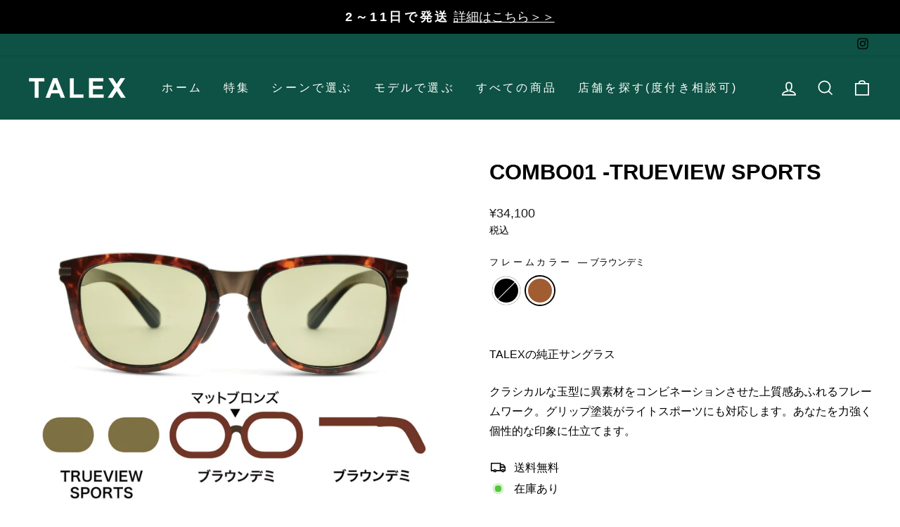

--- FILE ---
content_type: text/html; charset=utf-8
request_url: https://store.talex.co.jp/collections/combo01/products/oznis-combo01_tvs?variant=44517645680827
body_size: 30704
content:
<!doctype html>
<html class="no-js" lang="ja" dir="ltr">
<head>
  <meta charset="utf-8">
  <meta http-equiv="X-UA-Compatible" content="IE=edge,chrome=1">
  <meta name="viewport" content="width=device-width,initial-scale=1">
  <meta name="theme-color" content="#e3a130">
   
  


  
  <link rel="canonical" href="https://store.talex.co.jp/products/oznis-combo01_tvs">
  <link rel="preconnect" href="https://cdn.shopify.com" crossorigin>
  <link rel="preconnect" href="https://fonts.shopifycdn.com" crossorigin>
  <link rel="dns-prefetch" href="https://productreviews.shopifycdn.com">
  <link rel="dns-prefetch" href="https://ajax.googleapis.com">
  <link rel="dns-prefetch" href="https://maps.googleapis.com">
  <link rel="dns-prefetch" href="https://maps.gstatic.com">

<!-- Google Tag Manager -->
<script>(function(w,d,s,l,i){w[l]=w[l]||[];w[l].push({'gtm.start':
new Date().getTime(),event:'gtm.js'});var f=d.getElementsByTagName(s)[0],
j=d.createElement(s),dl=l!='dataLayer'?'&l='+l:'';j.async=true;j.src=
'https://www.googletagmanager.com/gtm.js?id='+i+dl;f.parentNode.insertBefore(j,f);
})(window,document,'script','dataLayer','GTM-5MHVC82');</script>
<!-- End Google Tag Manager --><link rel="shortcut icon" href="//store.talex.co.jp/cdn/shop/files/t85_favicon_32x32.png?v=1681694267" type="image/png" /><title>COMBO01 -TRUEVIEW SPORTS
&ndash; TALEX online store
</title>
<meta name="description" content="TALEXの純正サングラス クラシカルな玉型に異素材をコンビネーションさせた上質感あふれるフレームワーク。グリップ塗装がライトスポーツにも対応します。あなたを力強く個性的な印象に仕立てます。"><meta property="og:site_name" content="TALEX online store">
  <meta property="og:url" content="https://store.talex.co.jp/products/oznis-combo01_tvs">
  <meta property="og:title" content="COMBO01 -TRUEVIEW SPORTS">
  <meta property="og:type" content="product">
  <meta property="og:description" content="TALEXの純正サングラス クラシカルな玉型に異素材をコンビネーションさせた上質感あふれるフレームワーク。グリップ塗装がライトスポーツにも対応します。あなたを力強く個性的な印象に仕立てます。"><meta property="og:image" content="http://store.talex.co.jp/cdn/shop/files/combo_mbk_gml_tvs.jpg?v=1739167569">
    <meta property="og:image:secure_url" content="https://store.talex.co.jp/cdn/shop/files/combo_mbk_gml_tvs.jpg?v=1739167569">
    <meta property="og:image:width" content="900">
    <meta property="og:image:height" content="900"><meta name="twitter:site" content="@">
  <meta name="twitter:card" content="summary_large_image">
  <meta name="twitter:title" content="COMBO01 -TRUEVIEW SPORTS">
  <meta name="twitter:description" content="TALEXの純正サングラス クラシカルな玉型に異素材をコンビネーションさせた上質感あふれるフレームワーク。グリップ塗装がライトスポーツにも対応します。あなたを力強く個性的な印象に仕立てます。">
<style data-shopify>@font-face {
  font-family: "Libre Franklin";
  font-weight: 600;
  font-style: normal;
  font-display: swap;
  src: url("//store.talex.co.jp/cdn/fonts/libre_franklin/librefranklin_n6.c976b0b721ea92417572301ef17640150832a2b9.woff2") format("woff2"),
       url("//store.talex.co.jp/cdn/fonts/libre_franklin/librefranklin_n6.bb41783c980fb0a0dad0f0403cbcc7159efe6030.woff") format("woff");
}

  @font-face {
  font-family: Outfit;
  font-weight: 300;
  font-style: normal;
  font-display: swap;
  src: url("//store.talex.co.jp/cdn/fonts/outfit/outfit_n3.8c97ae4c4fac7c2ea467a6dc784857f4de7e0e37.woff2") format("woff2"),
       url("//store.talex.co.jp/cdn/fonts/outfit/outfit_n3.b50a189ccde91f9bceee88f207c18c09f0b62a7b.woff") format("woff");
}


  @font-face {
  font-family: Outfit;
  font-weight: 600;
  font-style: normal;
  font-display: swap;
  src: url("//store.talex.co.jp/cdn/fonts/outfit/outfit_n6.dfcbaa80187851df2e8384061616a8eaa1702fdc.woff2") format("woff2"),
       url("//store.talex.co.jp/cdn/fonts/outfit/outfit_n6.88384e9fc3e36038624caccb938f24ea8008a91d.woff") format("woff");
}

  
  
</style><link href="//store.talex.co.jp/cdn/shop/t/72/assets/theme.css?v=123367834627595742531757387916" rel="stylesheet" type="text/css" media="all" />
  <link href="//store.talex.co.jp/cdn/shop/t/72/assets/custom.css?v=107901946044092455951757323737" rel="stylesheet" type="text/css" media="all" />
  <link href="//store.talex.co.jp/cdn/shop/t/72/assets/haisosm.css?v=103433871225695866351757323737" rel="stylesheet" type="text/css" media="all" />
<style data-shopify>:root {
    --typeHeaderPrimary: "Libre Franklin";
    --typeHeaderFallback: sans-serif;
    --typeHeaderSize: 36px;
    --typeHeaderWeight: 600;
    --typeHeaderLineHeight: 1.3;
    --typeHeaderSpacing: 0.0em;

    --typeBasePrimary:Outfit;
    --typeBaseFallback:sans-serif;
    --typeBaseSize: 16px;
    --typeBaseWeight: 300;
    --typeBaseSpacing: 0.0em;
    --typeBaseLineHeight: 1.6;

    --typeCollectionTitle: 24px;

    --iconWeight: 4px;
    --iconLinecaps: miter;

    
      --buttonRadius: 50px;
    

    --colorGridOverlayOpacity: 0.2;
  }

  .placeholder-content {
    background-image: linear-gradient(100deg, #ffffff 40%, #f7f7f7 63%, #ffffff 79%);
  }</style><link href="//store.talex.co.jp/cdn/shop/t/72/assets/main.css?v=140027744048470993861768462594" rel="stylesheet" type="text/css" media="all" />

  <script>
    document.documentElement.className = document.documentElement.className.replace('no-js', 'js');

    window.theme = window.theme || {};
    theme.routes = {
      home: "/",
      cart: "/cart.js",
      cartPage: "/cart",
      cartAdd: "/cart/add.js",
      cartChange: "/cart/change.js",
      search: "/search"
    };
    theme.strings = {
      soldOut: "Sold Out",
      unavailable: "利用不可",
      inStockLabel: "在庫あり",
      oneStockLabel: "残りわずか [count] 個",
      otherStockLabel: "在庫残り [count] 個",
      willNotShipUntil: "出荷準備完了 [date]",
      willBeInStockAfter: "再入荷予定 [date]",
      waitingForStock: "",
      savePrice: "",
      cartEmpty: "あなたのカートは現在空です。",
      cartTermsConfirmation: "決済を進行するには利用規約に同意いただく必要があります。",
      searchCollections: "コレクション:",
      searchPages: "ページ:",
      searchArticles: "記事:",
      productFrom: "",
    };
    theme.settings = {
      cartType: "drawer",
      isCustomerTemplate: false,
      moneyFormat: "¥{{amount_no_decimals}}",
      saveType: "dollar",
      productImageSize: "natural",
      productImageCover: false,
      predictiveSearch: true,
      predictiveSearchType: "product,article,page,collection",
      predictiveSearchVendor: false,
      predictiveSearchPrice: true,
      quickView: false,
      themeName: 'Impulse',
      themeVersion: "7.1.0"
    };
  </script>

  <script>window.performance && window.performance.mark && window.performance.mark('shopify.content_for_header.start');</script><meta name="google-site-verification" content="TjN87vwlbUP1XAZwQ5bUEX5MIpatbz-uH3Jj-lGtZP0">
<meta name="facebook-domain-verification" content="fthjpivqw3ipapxkcy57cc4k0k6s7q">
<meta id="shopify-digital-wallet" name="shopify-digital-wallet" content="/62760222907/digital_wallets/dialog">
<meta name="shopify-checkout-api-token" content="752e09bd098a7395b45742c8881bc75f">
<link rel="alternate" type="application/json+oembed" href="https://store.talex.co.jp/products/oznis-combo01_tvs.oembed">
<script async="async" src="/checkouts/internal/preloads.js?locale=ja-JP"></script>
<script id="apple-pay-shop-capabilities" type="application/json">{"shopId":62760222907,"countryCode":"JP","currencyCode":"JPY","merchantCapabilities":["supports3DS"],"merchantId":"gid:\/\/shopify\/Shop\/62760222907","merchantName":"TALEX online store","requiredBillingContactFields":["postalAddress","email","phone"],"requiredShippingContactFields":["postalAddress","email","phone"],"shippingType":"shipping","supportedNetworks":["visa","masterCard","amex","jcb","discover"],"total":{"type":"pending","label":"TALEX online store","amount":"1.00"},"shopifyPaymentsEnabled":true,"supportsSubscriptions":true}</script>
<script id="shopify-features" type="application/json">{"accessToken":"752e09bd098a7395b45742c8881bc75f","betas":["rich-media-storefront-analytics"],"domain":"store.talex.co.jp","predictiveSearch":false,"shopId":62760222907,"locale":"ja"}</script>
<script>var Shopify = Shopify || {};
Shopify.shop = "talex-online.myshopify.com";
Shopify.locale = "ja";
Shopify.currency = {"active":"JPY","rate":"1.0"};
Shopify.country = "JP";
Shopify.theme = {"name":"本番環境(リワイアリリース20250908)","id":141046055099,"schema_name":"Impulse","schema_version":"7.1.0","theme_store_id":null,"role":"main"};
Shopify.theme.handle = "null";
Shopify.theme.style = {"id":null,"handle":null};
Shopify.cdnHost = "store.talex.co.jp/cdn";
Shopify.routes = Shopify.routes || {};
Shopify.routes.root = "/";</script>
<script type="module">!function(o){(o.Shopify=o.Shopify||{}).modules=!0}(window);</script>
<script>!function(o){function n(){var o=[];function n(){o.push(Array.prototype.slice.apply(arguments))}return n.q=o,n}var t=o.Shopify=o.Shopify||{};t.loadFeatures=n(),t.autoloadFeatures=n()}(window);</script>
<script id="shop-js-analytics" type="application/json">{"pageType":"product"}</script>
<script defer="defer" async type="module" src="//store.talex.co.jp/cdn/shopifycloud/shop-js/modules/v2/client.init-shop-cart-sync_Cun6Ba8E.ja.esm.js"></script>
<script defer="defer" async type="module" src="//store.talex.co.jp/cdn/shopifycloud/shop-js/modules/v2/chunk.common_DGWubyOB.esm.js"></script>
<script type="module">
  await import("//store.talex.co.jp/cdn/shopifycloud/shop-js/modules/v2/client.init-shop-cart-sync_Cun6Ba8E.ja.esm.js");
await import("//store.talex.co.jp/cdn/shopifycloud/shop-js/modules/v2/chunk.common_DGWubyOB.esm.js");

  window.Shopify.SignInWithShop?.initShopCartSync?.({"fedCMEnabled":true,"windoidEnabled":true});

</script>
<script>(function() {
  var isLoaded = false;
  function asyncLoad() {
    if (isLoaded) return;
    isLoaded = true;
    var urls = ["\/\/cdn.shopify.com\/proxy\/c17b7df4aeb0ddff1796e4e816d7d7b889d2c98f682a099826a5af9a77839fc5\/cashimirashopifyappsdev.blob.core.windows.net\/$web\/talex-online.myshopify.com_haiso_datetimespecific.js?v=20230317192911\u0026shop=talex-online.myshopify.com\u0026sp-cache-control=cHVibGljLCBtYXgtYWdlPTkwMA","\/\/cdn.shopify.com\/proxy\/66babb2ecff788d5130fa2876b9ccf3507867bbf05ff979fd7042046f9ef6f3a\/storage.googleapis.com\/timesact-resources\/scripts\/timesact.js?shop=talex-online.myshopify.com\u0026sp-cache-control=cHVibGljLCBtYXgtYWdlPTkwMA","https:\/\/cdn.adtrace.ai\/tiktok-track.js?shop=talex-online.myshopify.com","https:\/\/documents-app.mixlogue.jp\/scripts\/ue87f9sf8e7rd.min.js?shop=talex-online.myshopify.com"];
    for (var i = 0; i < urls.length; i++) {
      var s = document.createElement('script');
      s.type = 'text/javascript';
      s.async = true;
      s.src = urls[i];
      var x = document.getElementsByTagName('script')[0];
      x.parentNode.insertBefore(s, x);
    }
  };
  if(window.attachEvent) {
    window.attachEvent('onload', asyncLoad);
  } else {
    window.addEventListener('load', asyncLoad, false);
  }
})();</script>
<script id="__st">var __st={"a":62760222907,"offset":32400,"reqid":"8bad1ee8-9956-48bc-9eb7-7b87b826ed60-1768689371","pageurl":"store.talex.co.jp\/collections\/combo01\/products\/oznis-combo01_tvs?variant=44517645680827","u":"9b8c792587ee","p":"product","rtyp":"product","rid":7803566883003};</script>
<script>window.ShopifyPaypalV4VisibilityTracking = true;</script>
<script id="captcha-bootstrap">!function(){'use strict';const t='contact',e='account',n='new_comment',o=[[t,t],['blogs',n],['comments',n],[t,'customer']],c=[[e,'customer_login'],[e,'guest_login'],[e,'recover_customer_password'],[e,'create_customer']],r=t=>t.map((([t,e])=>`form[action*='/${t}']:not([data-nocaptcha='true']) input[name='form_type'][value='${e}']`)).join(','),a=t=>()=>t?[...document.querySelectorAll(t)].map((t=>t.form)):[];function s(){const t=[...o],e=r(t);return a(e)}const i='password',u='form_key',d=['recaptcha-v3-token','g-recaptcha-response','h-captcha-response',i],f=()=>{try{return window.sessionStorage}catch{return}},m='__shopify_v',_=t=>t.elements[u];function p(t,e,n=!1){try{const o=window.sessionStorage,c=JSON.parse(o.getItem(e)),{data:r}=function(t){const{data:e,action:n}=t;return t[m]||n?{data:e,action:n}:{data:t,action:n}}(c);for(const[e,n]of Object.entries(r))t.elements[e]&&(t.elements[e].value=n);n&&o.removeItem(e)}catch(o){console.error('form repopulation failed',{error:o})}}const l='form_type',E='cptcha';function T(t){t.dataset[E]=!0}const w=window,h=w.document,L='Shopify',v='ce_forms',y='captcha';let A=!1;((t,e)=>{const n=(g='f06e6c50-85a8-45c8-87d0-21a2b65856fe',I='https://cdn.shopify.com/shopifycloud/storefront-forms-hcaptcha/ce_storefront_forms_captcha_hcaptcha.v1.5.2.iife.js',D={infoText:'hCaptchaによる保護',privacyText:'プライバシー',termsText:'利用規約'},(t,e,n)=>{const o=w[L][v],c=o.bindForm;if(c)return c(t,g,e,D).then(n);var r;o.q.push([[t,g,e,D],n]),r=I,A||(h.body.append(Object.assign(h.createElement('script'),{id:'captcha-provider',async:!0,src:r})),A=!0)});var g,I,D;w[L]=w[L]||{},w[L][v]=w[L][v]||{},w[L][v].q=[],w[L][y]=w[L][y]||{},w[L][y].protect=function(t,e){n(t,void 0,e),T(t)},Object.freeze(w[L][y]),function(t,e,n,w,h,L){const[v,y,A,g]=function(t,e,n){const i=e?o:[],u=t?c:[],d=[...i,...u],f=r(d),m=r(i),_=r(d.filter((([t,e])=>n.includes(e))));return[a(f),a(m),a(_),s()]}(w,h,L),I=t=>{const e=t.target;return e instanceof HTMLFormElement?e:e&&e.form},D=t=>v().includes(t);t.addEventListener('submit',(t=>{const e=I(t);if(!e)return;const n=D(e)&&!e.dataset.hcaptchaBound&&!e.dataset.recaptchaBound,o=_(e),c=g().includes(e)&&(!o||!o.value);(n||c)&&t.preventDefault(),c&&!n&&(function(t){try{if(!f())return;!function(t){const e=f();if(!e)return;const n=_(t);if(!n)return;const o=n.value;o&&e.removeItem(o)}(t);const e=Array.from(Array(32),(()=>Math.random().toString(36)[2])).join('');!function(t,e){_(t)||t.append(Object.assign(document.createElement('input'),{type:'hidden',name:u})),t.elements[u].value=e}(t,e),function(t,e){const n=f();if(!n)return;const o=[...t.querySelectorAll(`input[type='${i}']`)].map((({name:t})=>t)),c=[...d,...o],r={};for(const[a,s]of new FormData(t).entries())c.includes(a)||(r[a]=s);n.setItem(e,JSON.stringify({[m]:1,action:t.action,data:r}))}(t,e)}catch(e){console.error('failed to persist form',e)}}(e),e.submit())}));const S=(t,e)=>{t&&!t.dataset[E]&&(n(t,e.some((e=>e===t))),T(t))};for(const o of['focusin','change'])t.addEventListener(o,(t=>{const e=I(t);D(e)&&S(e,y())}));const B=e.get('form_key'),M=e.get(l),P=B&&M;t.addEventListener('DOMContentLoaded',(()=>{const t=y();if(P)for(const e of t)e.elements[l].value===M&&p(e,B);[...new Set([...A(),...v().filter((t=>'true'===t.dataset.shopifyCaptcha))])].forEach((e=>S(e,t)))}))}(h,new URLSearchParams(w.location.search),n,t,e,['guest_login'])})(!0,!0)}();</script>
<script integrity="sha256-4kQ18oKyAcykRKYeNunJcIwy7WH5gtpwJnB7kiuLZ1E=" data-source-attribution="shopify.loadfeatures" defer="defer" src="//store.talex.co.jp/cdn/shopifycloud/storefront/assets/storefront/load_feature-a0a9edcb.js" crossorigin="anonymous"></script>
<script data-source-attribution="shopify.dynamic_checkout.dynamic.init">var Shopify=Shopify||{};Shopify.PaymentButton=Shopify.PaymentButton||{isStorefrontPortableWallets:!0,init:function(){window.Shopify.PaymentButton.init=function(){};var t=document.createElement("script");t.src="https://store.talex.co.jp/cdn/shopifycloud/portable-wallets/latest/portable-wallets.ja.js",t.type="module",document.head.appendChild(t)}};
</script>
<script data-source-attribution="shopify.dynamic_checkout.buyer_consent">
  function portableWalletsHideBuyerConsent(e){var t=document.getElementById("shopify-buyer-consent"),n=document.getElementById("shopify-subscription-policy-button");t&&n&&(t.classList.add("hidden"),t.setAttribute("aria-hidden","true"),n.removeEventListener("click",e))}function portableWalletsShowBuyerConsent(e){var t=document.getElementById("shopify-buyer-consent"),n=document.getElementById("shopify-subscription-policy-button");t&&n&&(t.classList.remove("hidden"),t.removeAttribute("aria-hidden"),n.addEventListener("click",e))}window.Shopify?.PaymentButton&&(window.Shopify.PaymentButton.hideBuyerConsent=portableWalletsHideBuyerConsent,window.Shopify.PaymentButton.showBuyerConsent=portableWalletsShowBuyerConsent);
</script>
<script>
  function portableWalletsCleanup(e){e&&e.src&&console.error("Failed to load portable wallets script "+e.src);var t=document.querySelectorAll("shopify-accelerated-checkout .shopify-payment-button__skeleton, shopify-accelerated-checkout-cart .wallet-cart-button__skeleton"),e=document.getElementById("shopify-buyer-consent");for(let e=0;e<t.length;e++)t[e].remove();e&&e.remove()}function portableWalletsNotLoadedAsModule(e){e instanceof ErrorEvent&&"string"==typeof e.message&&e.message.includes("import.meta")&&"string"==typeof e.filename&&e.filename.includes("portable-wallets")&&(window.removeEventListener("error",portableWalletsNotLoadedAsModule),window.Shopify.PaymentButton.failedToLoad=e,"loading"===document.readyState?document.addEventListener("DOMContentLoaded",window.Shopify.PaymentButton.init):window.Shopify.PaymentButton.init())}window.addEventListener("error",portableWalletsNotLoadedAsModule);
</script>

<script type="module" src="https://store.talex.co.jp/cdn/shopifycloud/portable-wallets/latest/portable-wallets.ja.js" onError="portableWalletsCleanup(this)" crossorigin="anonymous"></script>
<script nomodule>
  document.addEventListener("DOMContentLoaded", portableWalletsCleanup);
</script>

<link id="shopify-accelerated-checkout-styles" rel="stylesheet" media="screen" href="https://store.talex.co.jp/cdn/shopifycloud/portable-wallets/latest/accelerated-checkout-backwards-compat.css" crossorigin="anonymous">
<style id="shopify-accelerated-checkout-cart">
        #shopify-buyer-consent {
  margin-top: 1em;
  display: inline-block;
  width: 100%;
}

#shopify-buyer-consent.hidden {
  display: none;
}

#shopify-subscription-policy-button {
  background: none;
  border: none;
  padding: 0;
  text-decoration: underline;
  font-size: inherit;
  cursor: pointer;
}

#shopify-subscription-policy-button::before {
  box-shadow: none;
}

      </style>

<script>window.performance && window.performance.mark && window.performance.mark('shopify.content_for_header.end');</script>

  <script src="//store.talex.co.jp/cdn/shop/t/72/assets/vendor-scripts-v11.js" defer="defer"></script><script src="//store.talex.co.jp/cdn/shop/t/72/assets/theme.js?v=3496382391410314981757387929" defer="defer"></script>
  <script src="https://code.jquery.com/jquery-3.6.0.js"></script>
  <script src="//store.talex.co.jp/cdn/shop/t/72/assets/modaal.js?v=6862923615800884751757323737"></script>
  <script src="//store.talex.co.jp/cdn/shop/t/72/assets/slick.js?v=18270799639888039791757323737"></script>
  <script src="//store.talex.co.jp/cdn/shop/t/72/assets/swiper.js?v=116399844889840978361757323737"></script>
<!-- BEGIN app block: shopify://apps/pixelpro-easy-pixel-install/blocks/turbo-tiktok/0f61e244-e2c9-43da-9523-9762c9f7e6bf -->









<script>
    window.__adTraceTikTokPaused = ``;
    window.__adTraceTikTokServerSideApiEnabled = ``;
    window.__adTraceShopifyDomain = `https://store.talex.co.jp`;
    window.__adTraceIsProductPage = `product.combo01`.includes("product");
    window.__adTraceShopCurrency = `JPY`;
    window.__adTraceProductInfo = {
        "id": "7803566883003",
        "name": `COMBO01 -TRUEVIEW SPORTS`,
        "price": "34,100",
        "url": "/products/oznis-combo01_tvs",
        "description": "\u003cp\u003eTALEXの純正サングラス\u003c\/p\u003e\n\u003cp\u003eクラシカルな玉型に異素材をコンビネーションさせた上質感あふれるフレームワーク。グリップ塗装がライトスポーツにも対応します。あなたを力強く個性的な印象に仕立てます。\u003c\/p\u003e",
        "image": "//store.talex.co.jp/cdn/shop/files/combo_mbk_gml_tvs.jpg?v=1739167569"
    };
    
</script>
<!-- END app block --><!-- BEGIN app block: shopify://apps/yotpo-product-reviews/blocks/settings/eb7dfd7d-db44-4334-bc49-c893b51b36cf -->


  <script type="text/javascript" src="https://cdn-widgetsrepository.yotpo.com/v1/loader/otp2GoWWsnU50x8cbZzEhGmE19H80YUXMBylcSQb?languageCode=ja" async></script>



  
<!-- END app block --><!-- BEGIN app block: shopify://apps/timesact-pre-order/blocks/app-embed/bf6c109b-79b5-457c-8752-0e5e9e9676e7 -->
<!-- END app block --><script src="https://cdn.shopify.com/extensions/05506e16-894f-4f03-a8b8-e0c1b0d28c3d/tiktok-pixel-for-adtrace-160/assets/tiktok-pixel.js" type="text/javascript" defer="defer"></script>
<script src="https://cdn.shopify.com/extensions/cfc76123-b24f-4e9a-a1dc-585518796af7/forms-2294/assets/shopify-forms-loader.js" type="text/javascript" defer="defer"></script>
<script src="https://cdn.shopify.com/extensions/019b5a12-7ff5-7e4a-bb2c-c668bf90c01c/dev-asklayer-94/assets/asklayer_loader.js" type="text/javascript" defer="defer"></script>
<script src="https://cdn.shopify.com/extensions/3ee93129-d11c-4adb-8a29-0c9bec8a2202/preorder-notify-me-timesact-17/assets/timesact.js" type="text/javascript" defer="defer"></script>
<link href="https://cdn.shopify.com/extensions/3ee93129-d11c-4adb-8a29-0c9bec8a2202/preorder-notify-me-timesact-17/assets/timesact.css" rel="stylesheet" type="text/css" media="all">
<link href="https://monorail-edge.shopifysvc.com" rel="dns-prefetch">
<script>(function(){if ("sendBeacon" in navigator && "performance" in window) {try {var session_token_from_headers = performance.getEntriesByType('navigation')[0].serverTiming.find(x => x.name == '_s').description;} catch {var session_token_from_headers = undefined;}var session_cookie_matches = document.cookie.match(/_shopify_s=([^;]*)/);var session_token_from_cookie = session_cookie_matches && session_cookie_matches.length === 2 ? session_cookie_matches[1] : "";var session_token = session_token_from_headers || session_token_from_cookie || "";function handle_abandonment_event(e) {var entries = performance.getEntries().filter(function(entry) {return /monorail-edge.shopifysvc.com/.test(entry.name);});if (!window.abandonment_tracked && entries.length === 0) {window.abandonment_tracked = true;var currentMs = Date.now();var navigation_start = performance.timing.navigationStart;var payload = {shop_id: 62760222907,url: window.location.href,navigation_start,duration: currentMs - navigation_start,session_token,page_type: "product"};window.navigator.sendBeacon("https://monorail-edge.shopifysvc.com/v1/produce", JSON.stringify({schema_id: "online_store_buyer_site_abandonment/1.1",payload: payload,metadata: {event_created_at_ms: currentMs,event_sent_at_ms: currentMs}}));}}window.addEventListener('pagehide', handle_abandonment_event);}}());</script>
<script id="web-pixels-manager-setup">(function e(e,d,r,n,o){if(void 0===o&&(o={}),!Boolean(null===(a=null===(i=window.Shopify)||void 0===i?void 0:i.analytics)||void 0===a?void 0:a.replayQueue)){var i,a;window.Shopify=window.Shopify||{};var t=window.Shopify;t.analytics=t.analytics||{};var s=t.analytics;s.replayQueue=[],s.publish=function(e,d,r){return s.replayQueue.push([e,d,r]),!0};try{self.performance.mark("wpm:start")}catch(e){}var l=function(){var e={modern:/Edge?\/(1{2}[4-9]|1[2-9]\d|[2-9]\d{2}|\d{4,})\.\d+(\.\d+|)|Firefox\/(1{2}[4-9]|1[2-9]\d|[2-9]\d{2}|\d{4,})\.\d+(\.\d+|)|Chrom(ium|e)\/(9{2}|\d{3,})\.\d+(\.\d+|)|(Maci|X1{2}).+ Version\/(15\.\d+|(1[6-9]|[2-9]\d|\d{3,})\.\d+)([,.]\d+|)( \(\w+\)|)( Mobile\/\w+|) Safari\/|Chrome.+OPR\/(9{2}|\d{3,})\.\d+\.\d+|(CPU[ +]OS|iPhone[ +]OS|CPU[ +]iPhone|CPU IPhone OS|CPU iPad OS)[ +]+(15[._]\d+|(1[6-9]|[2-9]\d|\d{3,})[._]\d+)([._]\d+|)|Android:?[ /-](13[3-9]|1[4-9]\d|[2-9]\d{2}|\d{4,})(\.\d+|)(\.\d+|)|Android.+Firefox\/(13[5-9]|1[4-9]\d|[2-9]\d{2}|\d{4,})\.\d+(\.\d+|)|Android.+Chrom(ium|e)\/(13[3-9]|1[4-9]\d|[2-9]\d{2}|\d{4,})\.\d+(\.\d+|)|SamsungBrowser\/([2-9]\d|\d{3,})\.\d+/,legacy:/Edge?\/(1[6-9]|[2-9]\d|\d{3,})\.\d+(\.\d+|)|Firefox\/(5[4-9]|[6-9]\d|\d{3,})\.\d+(\.\d+|)|Chrom(ium|e)\/(5[1-9]|[6-9]\d|\d{3,})\.\d+(\.\d+|)([\d.]+$|.*Safari\/(?![\d.]+ Edge\/[\d.]+$))|(Maci|X1{2}).+ Version\/(10\.\d+|(1[1-9]|[2-9]\d|\d{3,})\.\d+)([,.]\d+|)( \(\w+\)|)( Mobile\/\w+|) Safari\/|Chrome.+OPR\/(3[89]|[4-9]\d|\d{3,})\.\d+\.\d+|(CPU[ +]OS|iPhone[ +]OS|CPU[ +]iPhone|CPU IPhone OS|CPU iPad OS)[ +]+(10[._]\d+|(1[1-9]|[2-9]\d|\d{3,})[._]\d+)([._]\d+|)|Android:?[ /-](13[3-9]|1[4-9]\d|[2-9]\d{2}|\d{4,})(\.\d+|)(\.\d+|)|Mobile Safari.+OPR\/([89]\d|\d{3,})\.\d+\.\d+|Android.+Firefox\/(13[5-9]|1[4-9]\d|[2-9]\d{2}|\d{4,})\.\d+(\.\d+|)|Android.+Chrom(ium|e)\/(13[3-9]|1[4-9]\d|[2-9]\d{2}|\d{4,})\.\d+(\.\d+|)|Android.+(UC? ?Browser|UCWEB|U3)[ /]?(15\.([5-9]|\d{2,})|(1[6-9]|[2-9]\d|\d{3,})\.\d+)\.\d+|SamsungBrowser\/(5\.\d+|([6-9]|\d{2,})\.\d+)|Android.+MQ{2}Browser\/(14(\.(9|\d{2,})|)|(1[5-9]|[2-9]\d|\d{3,})(\.\d+|))(\.\d+|)|K[Aa][Ii]OS\/(3\.\d+|([4-9]|\d{2,})\.\d+)(\.\d+|)/},d=e.modern,r=e.legacy,n=navigator.userAgent;return n.match(d)?"modern":n.match(r)?"legacy":"unknown"}(),u="modern"===l?"modern":"legacy",c=(null!=n?n:{modern:"",legacy:""})[u],f=function(e){return[e.baseUrl,"/wpm","/b",e.hashVersion,"modern"===e.buildTarget?"m":"l",".js"].join("")}({baseUrl:d,hashVersion:r,buildTarget:u}),m=function(e){var d=e.version,r=e.bundleTarget,n=e.surface,o=e.pageUrl,i=e.monorailEndpoint;return{emit:function(e){var a=e.status,t=e.errorMsg,s=(new Date).getTime(),l=JSON.stringify({metadata:{event_sent_at_ms:s},events:[{schema_id:"web_pixels_manager_load/3.1",payload:{version:d,bundle_target:r,page_url:o,status:a,surface:n,error_msg:t},metadata:{event_created_at_ms:s}}]});if(!i)return console&&console.warn&&console.warn("[Web Pixels Manager] No Monorail endpoint provided, skipping logging."),!1;try{return self.navigator.sendBeacon.bind(self.navigator)(i,l)}catch(e){}var u=new XMLHttpRequest;try{return u.open("POST",i,!0),u.setRequestHeader("Content-Type","text/plain"),u.send(l),!0}catch(e){return console&&console.warn&&console.warn("[Web Pixels Manager] Got an unhandled error while logging to Monorail."),!1}}}}({version:r,bundleTarget:l,surface:e.surface,pageUrl:self.location.href,monorailEndpoint:e.monorailEndpoint});try{o.browserTarget=l,function(e){var d=e.src,r=e.async,n=void 0===r||r,o=e.onload,i=e.onerror,a=e.sri,t=e.scriptDataAttributes,s=void 0===t?{}:t,l=document.createElement("script"),u=document.querySelector("head"),c=document.querySelector("body");if(l.async=n,l.src=d,a&&(l.integrity=a,l.crossOrigin="anonymous"),s)for(var f in s)if(Object.prototype.hasOwnProperty.call(s,f))try{l.dataset[f]=s[f]}catch(e){}if(o&&l.addEventListener("load",o),i&&l.addEventListener("error",i),u)u.appendChild(l);else{if(!c)throw new Error("Did not find a head or body element to append the script");c.appendChild(l)}}({src:f,async:!0,onload:function(){if(!function(){var e,d;return Boolean(null===(d=null===(e=window.Shopify)||void 0===e?void 0:e.analytics)||void 0===d?void 0:d.initialized)}()){var d=window.webPixelsManager.init(e)||void 0;if(d){var r=window.Shopify.analytics;r.replayQueue.forEach((function(e){var r=e[0],n=e[1],o=e[2];d.publishCustomEvent(r,n,o)})),r.replayQueue=[],r.publish=d.publishCustomEvent,r.visitor=d.visitor,r.initialized=!0}}},onerror:function(){return m.emit({status:"failed",errorMsg:"".concat(f," has failed to load")})},sri:function(e){var d=/^sha384-[A-Za-z0-9+/=]+$/;return"string"==typeof e&&d.test(e)}(c)?c:"",scriptDataAttributes:o}),m.emit({status:"loading"})}catch(e){m.emit({status:"failed",errorMsg:(null==e?void 0:e.message)||"Unknown error"})}}})({shopId: 62760222907,storefrontBaseUrl: "https://store.talex.co.jp",extensionsBaseUrl: "https://extensions.shopifycdn.com/cdn/shopifycloud/web-pixels-manager",monorailEndpoint: "https://monorail-edge.shopifysvc.com/unstable/produce_batch",surface: "storefront-renderer",enabledBetaFlags: ["2dca8a86"],webPixelsConfigList: [{"id":"1273987259","configuration":"{\"placeholderValue\":\"1234567890\"}","eventPayloadVersion":"v1","runtimeContext":"STRICT","scriptVersion":"23d3580e216187d150c6f5d9fe201caa","type":"APP","apiClientId":202772807681,"privacyPurposes":["ANALYTICS","MARKETING","SALE_OF_DATA"],"dataSharingAdjustments":{"protectedCustomerApprovalScopes":[]}},{"id":"1020100795","configuration":"{\"yotpoStoreId\":\"QN8SF1ovIqSbVFyfmwIGBHdZZngowaDVsAJnffbd\"}","eventPayloadVersion":"v1","runtimeContext":"STRICT","scriptVersion":"8bb37a256888599d9a3d57f0551d3859","type":"APP","apiClientId":70132,"privacyPurposes":["ANALYTICS","MARKETING","SALE_OF_DATA"],"dataSharingAdjustments":{"protectedCustomerApprovalScopes":["read_customer_address","read_customer_email","read_customer_name","read_customer_personal_data","read_customer_phone"]}},{"id":"352059579","configuration":"{\"config\":\"{\\\"pixel_id\\\":\\\"G-PE2H068HQ3\\\",\\\"target_country\\\":\\\"JP\\\",\\\"gtag_events\\\":[{\\\"type\\\":\\\"search\\\",\\\"action_label\\\":[\\\"G-PE2H068HQ3\\\",\\\"AW-10860663968\\\/E21yCIyi6pQYEKCp4roo\\\"]},{\\\"type\\\":\\\"begin_checkout\\\",\\\"action_label\\\":[\\\"G-PE2H068HQ3\\\",\\\"AW-10860663968\\\/XJGbCJKi6pQYEKCp4roo\\\"]},{\\\"type\\\":\\\"view_item\\\",\\\"action_label\\\":[\\\"G-PE2H068HQ3\\\",\\\"AW-10860663968\\\/b3h_CImi6pQYEKCp4roo\\\",\\\"MC-NTZNQ64VWJ\\\"]},{\\\"type\\\":\\\"purchase\\\",\\\"action_label\\\":[\\\"G-PE2H068HQ3\\\",\\\"AW-10860663968\\\/aWKaCIOi6pQYEKCp4roo\\\",\\\"MC-NTZNQ64VWJ\\\"]},{\\\"type\\\":\\\"page_view\\\",\\\"action_label\\\":[\\\"G-PE2H068HQ3\\\",\\\"AW-10860663968\\\/mLGTCIai6pQYEKCp4roo\\\",\\\"MC-NTZNQ64VWJ\\\"]},{\\\"type\\\":\\\"add_payment_info\\\",\\\"action_label\\\":[\\\"G-PE2H068HQ3\\\",\\\"AW-10860663968\\\/NgwFCJWi6pQYEKCp4roo\\\"]},{\\\"type\\\":\\\"add_to_cart\\\",\\\"action_label\\\":[\\\"G-PE2H068HQ3\\\",\\\"AW-10860663968\\\/MbpyCI-i6pQYEKCp4roo\\\"]}],\\\"enable_monitoring_mode\\\":false}\"}","eventPayloadVersion":"v1","runtimeContext":"OPEN","scriptVersion":"b2a88bafab3e21179ed38636efcd8a93","type":"APP","apiClientId":1780363,"privacyPurposes":[],"dataSharingAdjustments":{"protectedCustomerApprovalScopes":["read_customer_address","read_customer_email","read_customer_name","read_customer_personal_data","read_customer_phone"]}},{"id":"315195579","configuration":"{\"pixelCode\":\"CPKH5NJC77U4SD2FPKA0\"}","eventPayloadVersion":"v1","runtimeContext":"STRICT","scriptVersion":"22e92c2ad45662f435e4801458fb78cc","type":"APP","apiClientId":4383523,"privacyPurposes":["ANALYTICS","MARKETING","SALE_OF_DATA"],"dataSharingAdjustments":{"protectedCustomerApprovalScopes":["read_customer_address","read_customer_email","read_customer_name","read_customer_personal_data","read_customer_phone"]}},{"id":"206602427","configuration":"{\"pixel_id\":\"223492784968928\",\"pixel_type\":\"facebook_pixel\",\"metaapp_system_user_token\":\"-\"}","eventPayloadVersion":"v1","runtimeContext":"OPEN","scriptVersion":"ca16bc87fe92b6042fbaa3acc2fbdaa6","type":"APP","apiClientId":2329312,"privacyPurposes":["ANALYTICS","MARKETING","SALE_OF_DATA"],"dataSharingAdjustments":{"protectedCustomerApprovalScopes":["read_customer_address","read_customer_email","read_customer_name","read_customer_personal_data","read_customer_phone"]}},{"id":"119832763","configuration":"{\"myshopifyDomain\":\"talex-online.myshopify.com\",\"fallbackTrackingEnabled\":\"0\",\"storeUsesCashOnDelivery\":\"false\"}","eventPayloadVersion":"v1","runtimeContext":"STRICT","scriptVersion":"14f12110be0eba0c1b16c0a6776a09e7","type":"APP","apiClientId":4503629,"privacyPurposes":["ANALYTICS","MARKETING","SALE_OF_DATA"],"dataSharingAdjustments":{"protectedCustomerApprovalScopes":["read_customer_personal_data"]}},{"id":"55804091","eventPayloadVersion":"v1","runtimeContext":"LAX","scriptVersion":"1","type":"CUSTOM","privacyPurposes":["ANALYTICS"],"name":"Google Analytics tag (migrated)"},{"id":"shopify-app-pixel","configuration":"{}","eventPayloadVersion":"v1","runtimeContext":"STRICT","scriptVersion":"0450","apiClientId":"shopify-pixel","type":"APP","privacyPurposes":["ANALYTICS","MARKETING"]},{"id":"shopify-custom-pixel","eventPayloadVersion":"v1","runtimeContext":"LAX","scriptVersion":"0450","apiClientId":"shopify-pixel","type":"CUSTOM","privacyPurposes":["ANALYTICS","MARKETING"]}],isMerchantRequest: false,initData: {"shop":{"name":"TALEX online store","paymentSettings":{"currencyCode":"JPY"},"myshopifyDomain":"talex-online.myshopify.com","countryCode":"JP","storefrontUrl":"https:\/\/store.talex.co.jp"},"customer":null,"cart":null,"checkout":null,"productVariants":[{"price":{"amount":34100.0,"currencyCode":"JPY"},"product":{"title":"COMBO01 -TRUEVIEW SPORTS","vendor":"TALEX online store","id":"7803566883003","untranslatedTitle":"COMBO01 -TRUEVIEW SPORTS","url":"\/products\/oznis-combo01_tvs","type":"COMBO"},"id":"44517645648059","image":{"src":"\/\/store.talex.co.jp\/cdn\/shop\/files\/combo_mbk_gml_tvs.jpg?v=1739167569"},"sku":"combo01_mbk_TVS6_HMS_cr","title":"マットブラック","untranslatedTitle":"マットブラック"},{"price":{"amount":34100.0,"currencyCode":"JPY"},"product":{"title":"COMBO01 -TRUEVIEW SPORTS","vendor":"TALEX online store","id":"7803566883003","untranslatedTitle":"COMBO01 -TRUEVIEW SPORTS","url":"\/products\/oznis-combo01_tvs","type":"COMBO"},"id":"44517645680827","image":{"src":"\/\/store.talex.co.jp\/cdn\/shop\/files\/combo_brd_mbz_tvs.jpg?v=1739167569"},"sku":"combo01_brd_brz_TVS6_HMS_cr","title":"ブラウンデミ","untranslatedTitle":"ブラウンデミ"}],"purchasingCompany":null},},"https://store.talex.co.jp/cdn","fcfee988w5aeb613cpc8e4bc33m6693e112",{"modern":"","legacy":""},{"shopId":"62760222907","storefrontBaseUrl":"https:\/\/store.talex.co.jp","extensionBaseUrl":"https:\/\/extensions.shopifycdn.com\/cdn\/shopifycloud\/web-pixels-manager","surface":"storefront-renderer","enabledBetaFlags":"[\"2dca8a86\"]","isMerchantRequest":"false","hashVersion":"fcfee988w5aeb613cpc8e4bc33m6693e112","publish":"custom","events":"[[\"page_viewed\",{}],[\"product_viewed\",{\"productVariant\":{\"price\":{\"amount\":34100.0,\"currencyCode\":\"JPY\"},\"product\":{\"title\":\"COMBO01 -TRUEVIEW SPORTS\",\"vendor\":\"TALEX online store\",\"id\":\"7803566883003\",\"untranslatedTitle\":\"COMBO01 -TRUEVIEW SPORTS\",\"url\":\"\/products\/oznis-combo01_tvs\",\"type\":\"COMBO\"},\"id\":\"44517645680827\",\"image\":{\"src\":\"\/\/store.talex.co.jp\/cdn\/shop\/files\/combo_brd_mbz_tvs.jpg?v=1739167569\"},\"sku\":\"combo01_brd_brz_TVS6_HMS_cr\",\"title\":\"ブラウンデミ\",\"untranslatedTitle\":\"ブラウンデミ\"}}]]"});</script><script>
  window.ShopifyAnalytics = window.ShopifyAnalytics || {};
  window.ShopifyAnalytics.meta = window.ShopifyAnalytics.meta || {};
  window.ShopifyAnalytics.meta.currency = 'JPY';
  var meta = {"product":{"id":7803566883003,"gid":"gid:\/\/shopify\/Product\/7803566883003","vendor":"TALEX online store","type":"COMBO","handle":"oznis-combo01_tvs","variants":[{"id":44517645648059,"price":3410000,"name":"COMBO01 -TRUEVIEW SPORTS - マットブラック","public_title":"マットブラック","sku":"combo01_mbk_TVS6_HMS_cr"},{"id":44517645680827,"price":3410000,"name":"COMBO01 -TRUEVIEW SPORTS - ブラウンデミ","public_title":"ブラウンデミ","sku":"combo01_brd_brz_TVS6_HMS_cr"}],"remote":false},"page":{"pageType":"product","resourceType":"product","resourceId":7803566883003,"requestId":"8bad1ee8-9956-48bc-9eb7-7b87b826ed60-1768689371"}};
  for (var attr in meta) {
    window.ShopifyAnalytics.meta[attr] = meta[attr];
  }
</script>
<script class="analytics">
  (function () {
    var customDocumentWrite = function(content) {
      var jquery = null;

      if (window.jQuery) {
        jquery = window.jQuery;
      } else if (window.Checkout && window.Checkout.$) {
        jquery = window.Checkout.$;
      }

      if (jquery) {
        jquery('body').append(content);
      }
    };

    var hasLoggedConversion = function(token) {
      if (token) {
        return document.cookie.indexOf('loggedConversion=' + token) !== -1;
      }
      return false;
    }

    var setCookieIfConversion = function(token) {
      if (token) {
        var twoMonthsFromNow = new Date(Date.now());
        twoMonthsFromNow.setMonth(twoMonthsFromNow.getMonth() + 2);

        document.cookie = 'loggedConversion=' + token + '; expires=' + twoMonthsFromNow;
      }
    }

    var trekkie = window.ShopifyAnalytics.lib = window.trekkie = window.trekkie || [];
    if (trekkie.integrations) {
      return;
    }
    trekkie.methods = [
      'identify',
      'page',
      'ready',
      'track',
      'trackForm',
      'trackLink'
    ];
    trekkie.factory = function(method) {
      return function() {
        var args = Array.prototype.slice.call(arguments);
        args.unshift(method);
        trekkie.push(args);
        return trekkie;
      };
    };
    for (var i = 0; i < trekkie.methods.length; i++) {
      var key = trekkie.methods[i];
      trekkie[key] = trekkie.factory(key);
    }
    trekkie.load = function(config) {
      trekkie.config = config || {};
      trekkie.config.initialDocumentCookie = document.cookie;
      var first = document.getElementsByTagName('script')[0];
      var script = document.createElement('script');
      script.type = 'text/javascript';
      script.onerror = function(e) {
        var scriptFallback = document.createElement('script');
        scriptFallback.type = 'text/javascript';
        scriptFallback.onerror = function(error) {
                var Monorail = {
      produce: function produce(monorailDomain, schemaId, payload) {
        var currentMs = new Date().getTime();
        var event = {
          schema_id: schemaId,
          payload: payload,
          metadata: {
            event_created_at_ms: currentMs,
            event_sent_at_ms: currentMs
          }
        };
        return Monorail.sendRequest("https://" + monorailDomain + "/v1/produce", JSON.stringify(event));
      },
      sendRequest: function sendRequest(endpointUrl, payload) {
        // Try the sendBeacon API
        if (window && window.navigator && typeof window.navigator.sendBeacon === 'function' && typeof window.Blob === 'function' && !Monorail.isIos12()) {
          var blobData = new window.Blob([payload], {
            type: 'text/plain'
          });

          if (window.navigator.sendBeacon(endpointUrl, blobData)) {
            return true;
          } // sendBeacon was not successful

        } // XHR beacon

        var xhr = new XMLHttpRequest();

        try {
          xhr.open('POST', endpointUrl);
          xhr.setRequestHeader('Content-Type', 'text/plain');
          xhr.send(payload);
        } catch (e) {
          console.log(e);
        }

        return false;
      },
      isIos12: function isIos12() {
        return window.navigator.userAgent.lastIndexOf('iPhone; CPU iPhone OS 12_') !== -1 || window.navigator.userAgent.lastIndexOf('iPad; CPU OS 12_') !== -1;
      }
    };
    Monorail.produce('monorail-edge.shopifysvc.com',
      'trekkie_storefront_load_errors/1.1',
      {shop_id: 62760222907,
      theme_id: 141046055099,
      app_name: "storefront",
      context_url: window.location.href,
      source_url: "//store.talex.co.jp/cdn/s/trekkie.storefront.cd680fe47e6c39ca5d5df5f0a32d569bc48c0f27.min.js"});

        };
        scriptFallback.async = true;
        scriptFallback.src = '//store.talex.co.jp/cdn/s/trekkie.storefront.cd680fe47e6c39ca5d5df5f0a32d569bc48c0f27.min.js';
        first.parentNode.insertBefore(scriptFallback, first);
      };
      script.async = true;
      script.src = '//store.talex.co.jp/cdn/s/trekkie.storefront.cd680fe47e6c39ca5d5df5f0a32d569bc48c0f27.min.js';
      first.parentNode.insertBefore(script, first);
    };
    trekkie.load(
      {"Trekkie":{"appName":"storefront","development":false,"defaultAttributes":{"shopId":62760222907,"isMerchantRequest":null,"themeId":141046055099,"themeCityHash":"9938079457484820578","contentLanguage":"ja","currency":"JPY","eventMetadataId":"1c83cfed-fb7e-448e-a906-7a191f163ef0"},"isServerSideCookieWritingEnabled":true,"monorailRegion":"shop_domain","enabledBetaFlags":["65f19447"]},"Session Attribution":{},"S2S":{"facebookCapiEnabled":true,"source":"trekkie-storefront-renderer","apiClientId":580111}}
    );

    var loaded = false;
    trekkie.ready(function() {
      if (loaded) return;
      loaded = true;

      window.ShopifyAnalytics.lib = window.trekkie;

      var originalDocumentWrite = document.write;
      document.write = customDocumentWrite;
      try { window.ShopifyAnalytics.merchantGoogleAnalytics.call(this); } catch(error) {};
      document.write = originalDocumentWrite;

      window.ShopifyAnalytics.lib.page(null,{"pageType":"product","resourceType":"product","resourceId":7803566883003,"requestId":"8bad1ee8-9956-48bc-9eb7-7b87b826ed60-1768689371","shopifyEmitted":true});

      var match = window.location.pathname.match(/checkouts\/(.+)\/(thank_you|post_purchase)/)
      var token = match? match[1]: undefined;
      if (!hasLoggedConversion(token)) {
        setCookieIfConversion(token);
        window.ShopifyAnalytics.lib.track("Viewed Product",{"currency":"JPY","variantId":44517645680827,"productId":7803566883003,"productGid":"gid:\/\/shopify\/Product\/7803566883003","name":"COMBO01 -TRUEVIEW SPORTS - ブラウンデミ","price":"34100","sku":"combo01_brd_brz_TVS6_HMS_cr","brand":"TALEX online store","variant":"ブラウンデミ","category":"COMBO","nonInteraction":true,"remote":false},undefined,undefined,{"shopifyEmitted":true});
      window.ShopifyAnalytics.lib.track("monorail:\/\/trekkie_storefront_viewed_product\/1.1",{"currency":"JPY","variantId":44517645680827,"productId":7803566883003,"productGid":"gid:\/\/shopify\/Product\/7803566883003","name":"COMBO01 -TRUEVIEW SPORTS - ブラウンデミ","price":"34100","sku":"combo01_brd_brz_TVS6_HMS_cr","brand":"TALEX online store","variant":"ブラウンデミ","category":"COMBO","nonInteraction":true,"remote":false,"referer":"https:\/\/store.talex.co.jp\/collections\/combo01\/products\/oznis-combo01_tvs?variant=44517645680827"});
      }
    });


        var eventsListenerScript = document.createElement('script');
        eventsListenerScript.async = true;
        eventsListenerScript.src = "//store.talex.co.jp/cdn/shopifycloud/storefront/assets/shop_events_listener-3da45d37.js";
        document.getElementsByTagName('head')[0].appendChild(eventsListenerScript);

})();</script>
  <script>
  if (!window.ga || (window.ga && typeof window.ga !== 'function')) {
    window.ga = function ga() {
      (window.ga.q = window.ga.q || []).push(arguments);
      if (window.Shopify && window.Shopify.analytics && typeof window.Shopify.analytics.publish === 'function') {
        window.Shopify.analytics.publish("ga_stub_called", {}, {sendTo: "google_osp_migration"});
      }
      console.error("Shopify's Google Analytics stub called with:", Array.from(arguments), "\nSee https://help.shopify.com/manual/promoting-marketing/pixels/pixel-migration#google for more information.");
    };
    if (window.Shopify && window.Shopify.analytics && typeof window.Shopify.analytics.publish === 'function') {
      window.Shopify.analytics.publish("ga_stub_initialized", {}, {sendTo: "google_osp_migration"});
    }
  }
</script>
<script
  defer
  src="https://store.talex.co.jp/cdn/shopifycloud/perf-kit/shopify-perf-kit-3.0.4.min.js"
  data-application="storefront-renderer"
  data-shop-id="62760222907"
  data-render-region="gcp-us-central1"
  data-page-type="product"
  data-theme-instance-id="141046055099"
  data-theme-name="Impulse"
  data-theme-version="7.1.0"
  data-monorail-region="shop_domain"
  data-resource-timing-sampling-rate="10"
  data-shs="true"
  data-shs-beacon="true"
  data-shs-export-with-fetch="true"
  data-shs-logs-sample-rate="1"
  data-shs-beacon-endpoint="https://store.talex.co.jp/api/collect"
></script>
</head>

<body class="template-product" data-center-text="true" data-button_style="round" data-type_header_capitalize="false" data-type_headers_align_text="false" data-type_product_capitalize="true" data-swatch_style="round" >
<!-- Google Tag Manager (noscript) -->
<noscript><iframe src="https://www.googletagmanager.com/ns.html?id=GTM-5MHVC82"
height="0" width="0" style="display:none;visibility:hidden"></iframe></noscript>
<!-- End Google Tag Manager (noscript) -->
  <a class="in-page-link visually-hidden skip-link" href="#MainContent">コンテンツへスキップ</a>

  <div id="PageContainer" class="page-container">
    <div class="transition-body"><div id="shopify-section-header" class="shopify-section">

<div id="NavDrawer" class="drawer drawer--right">
  <div class="drawer__contents">
    <div class="drawer__fixed-header">
      <div class="drawer__header appear-animation appear-delay-1">
        <div class="h2 drawer__title"></div>
        <div class="drawer__close">
          <button type="button" class="drawer__close-button js-drawer-close">
            <svg aria-hidden="true" focusable="false" role="presentation" class="icon icon-close" viewBox="0 0 64 64"><path d="M19 17.61l27.12 27.13m0-27.12L19 44.74"/></svg>
            <span class="icon__fallback-text">閉じる</span>
          </button>
        </div>
      </div>
    </div>
    <div class="drawer__scrollable">
      <ul class="mobile-nav" role="navigation" aria-label="Primary"><li class="mobile-nav__item appear-animation appear-delay-2"><div class="mobile-nav__has-sublist"><a href="/"
                    class="mobile-nav__link mobile-nav__link--top-level"
                    id="Label-1"
                    >
                    ホーム
                  </a>
                  <div class="mobile-nav__toggle">
                    <button type="button"
                      aria-controls="Linklist-1"
                      aria-labelledby="Label-1"
                      class="collapsible-trigger collapsible--auto-height"><span class="collapsible-trigger__icon collapsible-trigger__icon--open" role="presentation">
  <svg aria-hidden="true" focusable="false" role="presentation" class="icon icon--wide icon-chevron-down" viewBox="0 0 28 16"><path d="M1.57 1.59l12.76 12.77L27.1 1.59" stroke-width="2" stroke="#000" fill="none" fill-rule="evenodd"/></svg>
</span>
</button>
                  </div></div><div id="Linklist-1"
                class="mobile-nav__sublist collapsible-content collapsible-content--all"
                >
                <div class="collapsible-content__inner">
                  <ul class="mobile-nav__sublist"><li class="mobile-nav__item">
                        <div class="mobile-nav__child-item"><a href="/pages/review_all"
                              class="mobile-nav__link"
                              id="Sublabel-pages-review_all1"
                              >
                              すべてのレビューを見る
                            </a></div></li></ul>
                </div>
              </div></li><li class="mobile-nav__item appear-animation appear-delay-3"><div class="mobile-nav__has-sublist"><a href="/pages/special_content"
                    class="mobile-nav__link mobile-nav__link--top-level"
                    id="Label-pages-special_content2"
                    >
                    特集
                  </a>
                  <div class="mobile-nav__toggle">
                    <button type="button"
                      aria-controls="Linklist-pages-special_content2"
                      aria-labelledby="Label-pages-special_content2"
                      class="collapsible-trigger collapsible--auto-height"><span class="collapsible-trigger__icon collapsible-trigger__icon--open" role="presentation">
  <svg aria-hidden="true" focusable="false" role="presentation" class="icon icon--wide icon-chevron-down" viewBox="0 0 28 16"><path d="M1.57 1.59l12.76 12.77L27.1 1.59" stroke-width="2" stroke="#000" fill="none" fill-rule="evenodd"/></svg>
</span>
</button>
                  </div></div><div id="Linklist-pages-special_content2"
                class="mobile-nav__sublist collapsible-content collapsible-content--all"
                >
                <div class="collapsible-content__inner">
                  <ul class="mobile-nav__sublist"><li class="mobile-nav__item">
                        <div class="mobile-nav__child-item"><a href="/pages/trueview_focus"
                              class="mobile-nav__link"
                              id="Sublabel-pages-trueview_focus1"
                              >
                              TRUEVIEW FOCUS（快晴におすすめ）
                            </a></div></li><li class="mobile-nav__item">
                        <div class="mobile-nav__child-item"><a href="/pages/hataraku"
                              class="mobile-nav__link"
                              id="Sublabel-pages-hataraku2"
                              >
                              はたらくサングラス
                            </a></div></li><li class="mobile-nav__item">
                        <div class="mobile-nav__child-item"><a href="/pages/easeblue"
                              class="mobile-nav__link"
                              id="Sublabel-pages-easeblue3"
                              >
                              EASE BLUE
                            </a></div></li><li class="mobile-nav__item">
                        <div class="mobile-nav__child-item"><a href="/pages/easegray"
                              class="mobile-nav__link"
                              id="Sublabel-pages-easegray4"
                              >
                              EASE GRAY
                            </a></div></li><li class="mobile-nav__item">
                        <div class="mobile-nav__child-item"><a href="/pages/cataract"
                              class="mobile-nav__link"
                              id="Sublabel-pages-cataract5"
                              >
                              白内障対策
                            </a></div></li><li class="mobile-nav__item">
                        <div class="mobile-nav__child-item"><a href="/products/stretch02-trueviewsports-dual"
                              class="mobile-nav__link"
                              id="Sublabel-products-stretch02-trueviewsports-dual6"
                              >
                              デュアル
                            </a></div></li></ul>
                </div>
              </div></li><li class="mobile-nav__item appear-animation appear-delay-4"><div class="mobile-nav__has-sublist"><a href="/pages/all_scen"
                    class="mobile-nav__link mobile-nav__link--top-level"
                    id="Label-pages-all_scen3"
                    >
                    シーンで選ぶ
                  </a>
                  <div class="mobile-nav__toggle">
                    <button type="button"
                      aria-controls="Linklist-pages-all_scen3"
                      aria-labelledby="Label-pages-all_scen3"
                      class="collapsible-trigger collapsible--auto-height"><span class="collapsible-trigger__icon collapsible-trigger__icon--open" role="presentation">
  <svg aria-hidden="true" focusable="false" role="presentation" class="icon icon--wide icon-chevron-down" viewBox="0 0 28 16"><path d="M1.57 1.59l12.76 12.77L27.1 1.59" stroke-width="2" stroke="#000" fill="none" fill-rule="evenodd"/></svg>
</span>
</button>
                  </div></div><div id="Linklist-pages-all_scen3"
                class="mobile-nav__sublist collapsible-content collapsible-content--all"
                >
                <div class="collapsible-content__inner">
                  <ul class="mobile-nav__sublist"><li class="mobile-nav__item">
                        <div class="mobile-nav__child-item"><a href="/pages/driving"
                              class="mobile-nav__link"
                              id="Sublabel-pages-driving1"
                              >
                              車の運転
                            </a></div></li><li class="mobile-nav__item">
                        <div class="mobile-nav__child-item"><a href="/pages/driving_night"
                              class="mobile-nav__link"
                              id="Sublabel-pages-driving_night2"
                              >
                              夜間運転
                            </a></div></li><li class="mobile-nav__item">
                        <div class="mobile-nav__child-item"><a href="/pages/golf"
                              class="mobile-nav__link"
                              id="Sublabel-pages-golf3"
                              >
                              ゴルフ
                            </a></div></li><li class="mobile-nav__item">
                        <div class="mobile-nav__child-item"><a href="/pages/s_fishingall"
                              class="mobile-nav__link"
                              id="Sublabel-pages-s_fishingall4"
                              >
                              フィッシング
                            </a></div></li><li class="mobile-nav__item">
                        <div class="mobile-nav__child-item"><a href="/pages/winter_sports"
                              class="mobile-nav__link"
                              id="Sublabel-pages-winter_sports5"
                              >
                              ウィンタースポーツ
                            </a></div></li><li class="mobile-nav__item">
                        <div class="mobile-nav__child-item"><a href="/pages/farmer"
                              class="mobile-nav__link"
                              id="Sublabel-pages-farmer6"
                              >
                              農業
                            </a></div></li><li class="mobile-nav__item">
                        <div class="mobile-nav__child-item"><a href="/pages/aquaculture"
                              class="mobile-nav__link"
                              id="Sublabel-pages-aquaculture7"
                              >
                              養殖業
                            </a></div></li><li class="mobile-nav__item">
                        <div class="mobile-nav__child-item"><a href="/pages/moeye_monitor"
                              class="mobile-nav__link"
                              id="Sublabel-pages-moeye_monitor8"
                              >
                              PC・モニター
                            </a></div></li></ul>
                </div>
              </div></li><li class="mobile-nav__item appear-animation appear-delay-5"><div class="mobile-nav__has-sublist"><a href="/pages/all_model"
                    class="mobile-nav__link mobile-nav__link--top-level"
                    id="Label-pages-all_model4"
                    >
                    モデルで選ぶ
                  </a>
                  <div class="mobile-nav__toggle">
                    <button type="button"
                      aria-controls="Linklist-pages-all_model4"
                      aria-labelledby="Label-pages-all_model4"
                      class="collapsible-trigger collapsible--auto-height"><span class="collapsible-trigger__icon collapsible-trigger__icon--open" role="presentation">
  <svg aria-hidden="true" focusable="false" role="presentation" class="icon icon--wide icon-chevron-down" viewBox="0 0 28 16"><path d="M1.57 1.59l12.76 12.77L27.1 1.59" stroke-width="2" stroke="#000" fill="none" fill-rule="evenodd"/></svg>
</span>
</button>
                  </div></div><div id="Linklist-pages-all_model4"
                class="mobile-nav__sublist collapsible-content collapsible-content--all"
                >
                <div class="collapsible-content__inner">
                  <ul class="mobile-nav__sublist"><li class="mobile-nav__item">
                        <div class="mobile-nav__child-item"><a href="/products/overglasses_tv"
                              class="mobile-nav__link"
                              id="Sublabel-products-overglasses_tv1"
                              >
                              オーバーグラス
                            </a><button type="button"
                              aria-controls="Sublinklist-pages-all_model4-products-overglasses_tv1"
                              aria-labelledby="Sublabel-products-overglasses_tv1"
                              class="collapsible-trigger"><span class="collapsible-trigger__icon collapsible-trigger__icon--circle collapsible-trigger__icon--open" role="presentation">
  <svg aria-hidden="true" focusable="false" role="presentation" class="icon icon--wide icon-chevron-down" viewBox="0 0 28 16"><path d="M1.57 1.59l12.76 12.77L27.1 1.59" stroke-width="2" stroke="#000" fill="none" fill-rule="evenodd"/></svg>
</span>
</button></div><div
                            id="Sublinklist-pages-all_model4-products-overglasses_tv1"
                            aria-labelledby="Sublabel-products-overglasses_tv1"
                            class="mobile-nav__sublist collapsible-content collapsible-content--all"
                            >
                            <div class="collapsible-content__inner">
                              <ul class="mobile-nav__grandchildlist"><li class="mobile-nav__item">
                                    <a href="/products/mini_tv" class="mobile-nav__link">
                                      オーバーグラスmini
                                    </a>
                                  </li><li class="mobile-nav__item">
                                    <a href="/products/overglassesbig_tv" class="mobile-nav__link">
                                      オーバーグラスBIG
                                    </a>
                                  </li><li class="mobile-nav__item">
                                    <a href="/products/emc_g_tv" class="mobile-nav__link">
                                      オーバーグラスEMC
                                    </a>
                                  </li></ul>
                            </div>
                          </div></li><li class="mobile-nav__item">
                        <div class="mobile-nav__child-item"><a href="/products/clipon_tv"
                              class="mobile-nav__link"
                              id="Sublabel-products-clipon_tv2"
                              >
                              クリップオン
                            </a><button type="button"
                              aria-controls="Sublinklist-pages-all_model4-products-clipon_tv2"
                              aria-labelledby="Sublabel-products-clipon_tv2"
                              class="collapsible-trigger"><span class="collapsible-trigger__icon collapsible-trigger__icon--circle collapsible-trigger__icon--open" role="presentation">
  <svg aria-hidden="true" focusable="false" role="presentation" class="icon icon--wide icon-chevron-down" viewBox="0 0 28 16"><path d="M1.57 1.59l12.76 12.77L27.1 1.59" stroke-width="2" stroke="#000" fill="none" fill-rule="evenodd"/></svg>
</span>
</button></div><div
                            id="Sublinklist-pages-all_model4-products-clipon_tv2"
                            aria-labelledby="Sublabel-products-clipon_tv2"
                            class="mobile-nav__sublist collapsible-content collapsible-content--all"
                            >
                            <div class="collapsible-content__inner">
                              <ul class="mobile-nav__grandchildlist"><li class="mobile-nav__item">
                                    <a href="/products/clipon_tv" class="mobile-nav__link">
                                      クリップオン03
                                    </a>
                                  </li><li class="mobile-nav__item">
                                    <a href="/products/clipon05_tv" class="mobile-nav__link">
                                      クリップオン05
                                    </a>
                                  </li></ul>
                            </div>
                          </div></li><li class="mobile-nav__item">
                        <div class="mobile-nav__child-item"><a href="/products/flipup_tv"
                              class="mobile-nav__link"
                              id="Sublabel-products-flipup_tv3"
                              >
                              フリップアップ
                            </a></div></li><li class="mobile-nav__item">
                        <div class="mobile-nav__child-item"><a href="/products/stretch_tv"
                              class="mobile-nav__link"
                              id="Sublabel-products-stretch_tv4"
                              >
                              ストレッチ01
                            </a></div></li><li class="mobile-nav__item">
                        <div class="mobile-nav__child-item"><a href="/products/stretch02-trueviewsports-dual"
                              class="mobile-nav__link"
                              id="Sublabel-products-stretch02-trueviewsports-dual5"
                              >
                              ストレッチ02
                            </a></div></li><li class="mobile-nav__item">
                        <div class="mobile-nav__child-item"><a href="/pages/flatseries"
                              class="mobile-nav__link"
                              id="Sublabel-pages-flatseries6"
                              >
                              FLATシリーズ
                            </a></div></li><li class="mobile-nav__item">
                        <div class="mobile-nav__child-item"><a href="/products/mag01-limited-color-ss-trueview"
                              class="mobile-nav__link"
                              id="Sublabel-products-mag01-limited-color-ss-trueview7"
                              >
                              MAG01
                            </a></div></li><li class="mobile-nav__item">
                        <div class="mobile-nav__child-item"><a href="/products/mag02-blowslideset-trueview"
                              class="mobile-nav__link"
                              id="Sublabel-products-mag02-blowslideset-trueview8"
                              >
                              MAG02
                            </a></div></li><li class="mobile-nav__item">
                        <div class="mobile-nav__child-item"><a href="/collections/accessory"
                              class="mobile-nav__link"
                              id="Sublabel-collections-accessory9"
                              >
                              アクセサリー
                            </a></div></li></ul>
                </div>
              </div></li><li class="mobile-nav__item appear-animation appear-delay-6"><div class="mobile-nav__has-sublist"><a href="/collections/all_product"
                    class="mobile-nav__link mobile-nav__link--top-level"
                    id="Label-collections-all_product5"
                    >
                    すべての商品
                  </a>
                  <div class="mobile-nav__toggle">
                    <button type="button"
                      aria-controls="Linklist-collections-all_product5"
                      aria-labelledby="Label-collections-all_product5"
                      class="collapsible-trigger collapsible--auto-height"><span class="collapsible-trigger__icon collapsible-trigger__icon--open" role="presentation">
  <svg aria-hidden="true" focusable="false" role="presentation" class="icon icon--wide icon-chevron-down" viewBox="0 0 28 16"><path d="M1.57 1.59l12.76 12.77L27.1 1.59" stroke-width="2" stroke="#000" fill="none" fill-rule="evenodd"/></svg>
</span>
</button>
                  </div></div><div id="Linklist-collections-all_product5"
                class="mobile-nav__sublist collapsible-content collapsible-content--all"
                >
                <div class="collapsible-content__inner">
                  <ul class="mobile-nav__sublist"><li class="mobile-nav__item">
                        <div class="mobile-nav__child-item"><a href="/pages/design"
                              class="mobile-nav__link"
                              id="Sublabel-pages-design1"
                              >
                              OZNIS（オズニス）
                            </a><button type="button"
                              aria-controls="Sublinklist-collections-all_product5-pages-design1"
                              aria-labelledby="Sublabel-pages-design1"
                              class="collapsible-trigger"><span class="collapsible-trigger__icon collapsible-trigger__icon--circle collapsible-trigger__icon--open" role="presentation">
  <svg aria-hidden="true" focusable="false" role="presentation" class="icon icon--wide icon-chevron-down" viewBox="0 0 28 16"><path d="M1.57 1.59l12.76 12.77L27.1 1.59" stroke-width="2" stroke="#000" fill="none" fill-rule="evenodd"/></svg>
</span>
</button></div><div
                            id="Sublinklist-collections-all_product5-pages-design1"
                            aria-labelledby="Sublabel-pages-design1"
                            class="mobile-nav__sublist collapsible-content collapsible-content--all"
                            >
                            <div class="collapsible-content__inner">
                              <ul class="mobile-nav__grandchildlist"><li class="mobile-nav__item">
                                    <a href="/pages/bigman" class="mobile-nav__link">
                                      BIGMAN
                                    </a>
                                  </li><li class="mobile-nav__item">
                                    <a href="/products/mag01-limited-color-ss-trueview" class="mobile-nav__link">
                                      MAG01
                                    </a>
                                  </li><li class="mobile-nav__item">
                                    <a href="/products/mag02-blowslideset-trueview" class="mobile-nav__link">
                                      MAG02
                                    </a>
                                  </li></ul>
                            </div>
                          </div></li><li class="mobile-nav__item">
                        <div class="mobile-nav__child-item"><a href="/pages/performance"
                              class="mobile-nav__link"
                              id="Sublabel-pages-performance2"
                              >
                              performance
                            </a><button type="button"
                              aria-controls="Sublinklist-collections-all_product5-pages-performance2"
                              aria-labelledby="Sublabel-pages-performance2"
                              class="collapsible-trigger"><span class="collapsible-trigger__icon collapsible-trigger__icon--circle collapsible-trigger__icon--open" role="presentation">
  <svg aria-hidden="true" focusable="false" role="presentation" class="icon icon--wide icon-chevron-down" viewBox="0 0 28 16"><path d="M1.57 1.59l12.76 12.77L27.1 1.59" stroke-width="2" stroke="#000" fill="none" fill-rule="evenodd"/></svg>
</span>
</button></div><div
                            id="Sublinklist-collections-all_product5-pages-performance2"
                            aria-labelledby="Sublabel-pages-performance2"
                            class="mobile-nav__sublist collapsible-content collapsible-content--all"
                            >
                            <div class="collapsible-content__inner">
                              <ul class="mobile-nav__grandchildlist"><li class="mobile-nav__item">
                                    <a href="/pages/shielding" class="mobile-nav__link">
                                      遮光性で選ぶ
                                    </a>
                                  </li><li class="mobile-nav__item">
                                    <a href="/pages/functional" class="mobile-nav__link">
                                      機能性で選ぶ
                                    </a>
                                  </li><li class="mobile-nav__item">
                                    <a href="/pages/optical" class="mobile-nav__link">
                                      メガネ（度付）の方
                                    </a>
                                  </li></ul>
                            </div>
                          </div></li></ul>
                </div>
              </div></li><li class="mobile-nav__item appear-animation appear-delay-7"><div class="mobile-nav__has-sublist"><a href="https://talex.co.jp/order/proshop/"
                    class="mobile-nav__link mobile-nav__link--top-level"
                    id="Label-https-talex-co-jp-order-proshop6"
                    >
                    店舗を探す(度付き相談可)
                  </a>
                  <div class="mobile-nav__toggle">
                    <button type="button"
                      aria-controls="Linklist-https-talex-co-jp-order-proshop6"
                      aria-labelledby="Label-https-talex-co-jp-order-proshop6"
                      class="collapsible-trigger collapsible--auto-height"><span class="collapsible-trigger__icon collapsible-trigger__icon--open" role="presentation">
  <svg aria-hidden="true" focusable="false" role="presentation" class="icon icon--wide icon-chevron-down" viewBox="0 0 28 16"><path d="M1.57 1.59l12.76 12.77L27.1 1.59" stroke-width="2" stroke="#000" fill="none" fill-rule="evenodd"/></svg>
</span>
</button>
                  </div></div><div id="Linklist-https-talex-co-jp-order-proshop6"
                class="mobile-nav__sublist collapsible-content collapsible-content--all"
                >
                <div class="collapsible-content__inner">
                  <ul class="mobile-nav__sublist"><li class="mobile-nav__item">
                        <div class="mobile-nav__child-item"><a href="https://talex.co.jp/order/proshop/"
                              class="mobile-nav__link"
                              id="Sublabel-https-talex-co-jp-order-proshop1"
                              >
                              全国のPROSHOP
                            </a></div></li><li class="mobile-nav__item">
                        <div class="mobile-nav__child-item"><a href="https://talex.co.jp/order/showroom"
                              class="mobile-nav__link"
                              id="Sublabel-https-talex-co-jp-order-showroom2"
                              >
                              直営店［大阪］
                            </a></div></li></ul>
                </div>
              </div></li><li class="mobile-nav__item mobile-nav__item--secondary">
            <div class="grid"><div class="grid__item one-half appear-animation appear-delay-8">
                  <a href="/account" class="mobile-nav__link">ログイン
</a>
                </div></div>
          </li></ul><ul class="mobile-nav__social appear-animation appear-delay-9"><li class="mobile-nav__social-item">
            <a target="_blank" rel="noopener" href="https://instagram.com/talex.polarized" title="">
              <svg aria-hidden="true" focusable="false" role="presentation" class="icon icon-instagram" viewBox="0 0 32 32"><path fill="#444" d="M16 3.094c4.206 0 4.7.019 6.363.094 1.538.069 2.369.325 2.925.544.738.287 1.262.625 1.813 1.175s.894 1.075 1.175 1.813c.212.556.475 1.387.544 2.925.075 1.662.094 2.156.094 6.363s-.019 4.7-.094 6.363c-.069 1.538-.325 2.369-.544 2.925-.288.738-.625 1.262-1.175 1.813s-1.075.894-1.813 1.175c-.556.212-1.387.475-2.925.544-1.663.075-2.156.094-6.363.094s-4.7-.019-6.363-.094c-1.537-.069-2.369-.325-2.925-.544-.737-.288-1.263-.625-1.813-1.175s-.894-1.075-1.175-1.813c-.212-.556-.475-1.387-.544-2.925-.075-1.663-.094-2.156-.094-6.363s.019-4.7.094-6.363c.069-1.537.325-2.369.544-2.925.287-.737.625-1.263 1.175-1.813s1.075-.894 1.813-1.175c.556-.212 1.388-.475 2.925-.544 1.662-.081 2.156-.094 6.363-.094zm0-2.838c-4.275 0-4.813.019-6.494.094-1.675.075-2.819.344-3.819.731-1.037.4-1.913.944-2.788 1.819S1.486 4.656 1.08 5.688c-.387 1-.656 2.144-.731 3.825-.075 1.675-.094 2.213-.094 6.488s.019 4.813.094 6.494c.075 1.675.344 2.819.731 3.825.4 1.038.944 1.913 1.819 2.788s1.756 1.413 2.788 1.819c1 .387 2.144.656 3.825.731s2.213.094 6.494.094 4.813-.019 6.494-.094c1.675-.075 2.819-.344 3.825-.731 1.038-.4 1.913-.944 2.788-1.819s1.413-1.756 1.819-2.788c.387-1 .656-2.144.731-3.825s.094-2.212.094-6.494-.019-4.813-.094-6.494c-.075-1.675-.344-2.819-.731-3.825-.4-1.038-.944-1.913-1.819-2.788s-1.756-1.413-2.788-1.819c-1-.387-2.144-.656-3.825-.731C20.812.275 20.275.256 16 .256z"/><path fill="#444" d="M16 7.912a8.088 8.088 0 0 0 0 16.175c4.463 0 8.087-3.625 8.087-8.088s-3.625-8.088-8.088-8.088zm0 13.338a5.25 5.25 0 1 1 0-10.5 5.25 5.25 0 1 1 0 10.5zM26.294 7.594a1.887 1.887 0 1 1-3.774.002 1.887 1.887 0 0 1 3.774-.003z"/></svg>
              <span class="icon__fallback-text">Instagram</span>
            </a>
          </li></ul>
    </div>
  </div>
</div>
<div id="CartDrawer" class="drawer drawer--right">
    <form id="CartDrawerForm" action="/cart" method="post" novalidate class="drawer__contents">
      <div class="drawer__fixed-header">
        <div class="drawer__header appear-animation appear-delay-1">
          <div class="h2 drawer__title">カート</div>
          <div class="drawer__close">
            <button type="button" class="drawer__close-button js-drawer-close">
              <svg aria-hidden="true" focusable="false" role="presentation" class="icon icon-close" viewBox="0 0 64 64"><path d="M19 17.61l27.12 27.13m0-27.12L19 44.74"/></svg>
              <span class="icon__fallback-text">カートを閉じる</span>
            </button>
          </div>
        </div>
      </div>

      <div class="drawer__inner">
        <div class="drawer__scrollable">
          <div data-products class="appear-animation appear-delay-2"></div>

          
        </div>

        <div class="drawer__footer appear-animation appear-delay-4">
          <div data-discounts>
            
          </div>

          <div class="cart__item-sub cart__item-row">
            <div class="ajaxcart__subtotal">小計</div>
            <div data-subtotal>¥0</div>
          </div>

          <div class="cart__item-row text-center">
            <small>
              決済時の配送について<br />
            </small>
          </div>

          

          <div class="cart__checkout-wrapper">
            <div id="haisosm"></div>
            <button type="submit" name="checkout" data-terms-required="false" class="btn cart__checkout">
              決済
            </button>

            
          </div>
        </div>
      </div>

      <div class="drawer__cart-empty appear-animation appear-delay-2">
        <div class="drawer__scrollable">
          あなたのカートは現在空です。
        </div>
      </div>
    </form>
  </div><style>
  .site-nav__link,
  .site-nav__dropdown-link:not(.site-nav__dropdown-link--top-level) {
    font-size: 16px;
  }
  
    .site-nav__link, .mobile-nav__link--top-level {
      text-transform: uppercase;
      letter-spacing: 0.2em;
    }
    .mobile-nav__link--top-level {
      font-size: 1.1em;
    }
  

  

  
    .megamenu__colection-image {
      display: none;
    }
  
</style>

<div data-section-id="header" data-section-type="header">
  <div class="announcement-bar">
    <div class="page-width">
      <div class="slideshow-wrapper">
        <button type="button" class="visually-hidden slideshow__pause" data-id="header" aria-live="polite">
          <span class="slideshow__pause-stop">
            <svg aria-hidden="true" focusable="false" role="presentation" class="icon icon-pause" viewBox="0 0 10 13"><g fill="#000" fill-rule="evenodd"><path d="M0 0h3v13H0zM7 0h3v13H7z"/></g></svg>
            <span class="icon__fallback-text">一時停止</span>
          </span>
          <span class="slideshow__pause-play">
            <svg aria-hidden="true" focusable="false" role="presentation" class="icon icon-play" viewBox="18.24 17.35 24.52 28.3"><path fill="#323232" d="M22.1 19.151v25.5l20.4-13.489-20.4-12.011z"/></svg>
            <span class="icon__fallback-text">再生する</span>
          </span>
        </button>

        <div
          id="AnnouncementSlider"
          class="announcement-slider"
          data-compact="true"
          data-block-count="1"><div
                id="AnnouncementSlide-910c3233-6b9d-4f6e-899b-ff4eb2bf4be2"
                class="announcement-slider__slide"
                data-index="0"
                ><a class="announcement-link" href="/pages/infomaition"><span class="announcement-text">2～11日で発送</span><span class="announcement-link-text">詳細はこちら＞＞</span></a></div></div>
      </div>
    </div>
  </div>


<div class="toolbar small--hide">
  <div class="page-width">
    <div class="toolbar__content"><div class="toolbar__item">
          <ul class="no-bullets social-icons inline-list toolbar__social"><li>
      <a target="_blank" rel="noopener" href="https://instagram.com/talex.polarized" title="">
        <svg aria-hidden="true" focusable="false" role="presentation" class="icon icon-instagram" viewBox="0 0 32 32"><path fill="#444" d="M16 3.094c4.206 0 4.7.019 6.363.094 1.538.069 2.369.325 2.925.544.738.287 1.262.625 1.813 1.175s.894 1.075 1.175 1.813c.212.556.475 1.387.544 2.925.075 1.662.094 2.156.094 6.363s-.019 4.7-.094 6.363c-.069 1.538-.325 2.369-.544 2.925-.288.738-.625 1.262-1.175 1.813s-1.075.894-1.813 1.175c-.556.212-1.387.475-2.925.544-1.663.075-2.156.094-6.363.094s-4.7-.019-6.363-.094c-1.537-.069-2.369-.325-2.925-.544-.737-.288-1.263-.625-1.813-1.175s-.894-1.075-1.175-1.813c-.212-.556-.475-1.387-.544-2.925-.075-1.663-.094-2.156-.094-6.363s.019-4.7.094-6.363c.069-1.537.325-2.369.544-2.925.287-.737.625-1.263 1.175-1.813s1.075-.894 1.813-1.175c.556-.212 1.388-.475 2.925-.544 1.662-.081 2.156-.094 6.363-.094zm0-2.838c-4.275 0-4.813.019-6.494.094-1.675.075-2.819.344-3.819.731-1.037.4-1.913.944-2.788 1.819S1.486 4.656 1.08 5.688c-.387 1-.656 2.144-.731 3.825-.075 1.675-.094 2.213-.094 6.488s.019 4.813.094 6.494c.075 1.675.344 2.819.731 3.825.4 1.038.944 1.913 1.819 2.788s1.756 1.413 2.788 1.819c1 .387 2.144.656 3.825.731s2.213.094 6.494.094 4.813-.019 6.494-.094c1.675-.075 2.819-.344 3.825-.731 1.038-.4 1.913-.944 2.788-1.819s1.413-1.756 1.819-2.788c.387-1 .656-2.144.731-3.825s.094-2.212.094-6.494-.019-4.813-.094-6.494c-.075-1.675-.344-2.819-.731-3.825-.4-1.038-.944-1.913-1.819-2.788s-1.756-1.413-2.788-1.819c-1-.387-2.144-.656-3.825-.731C20.812.275 20.275.256 16 .256z"/><path fill="#444" d="M16 7.912a8.088 8.088 0 0 0 0 16.175c4.463 0 8.087-3.625 8.087-8.088s-3.625-8.088-8.088-8.088zm0 13.338a5.25 5.25 0 1 1 0-10.5 5.25 5.25 0 1 1 0 10.5zM26.294 7.594a1.887 1.887 0 1 1-3.774.002 1.887 1.887 0 0 1 3.774-.003z"/></svg>
        <span class="icon__fallback-text">Instagram</span>
      </a>
    </li></ul>

        </div></div>

  </div>
</div>
<div class="header-sticky-wrapper">
    <div id="HeaderWrapper" class="header-wrapper"><header
        id="SiteHeader"
        class="site-header"
        data-sticky="true"
        data-overlay="false">
        <div class="page-width">
          <div
            class="header-layout header-layout--left-center"
            data-logo-align="left"><div class="header-item header-item--logo"><style data-shopify>.header-item--logo,
    .header-layout--left-center .header-item--logo,
    .header-layout--left-center .header-item--icons {
      -webkit-box-flex: 0 1 110px;
      -ms-flex: 0 1 110px;
      flex: 0 1 110px;
    }

    @media only screen and (min-width: 769px) {
      .header-item--logo,
      .header-layout--left-center .header-item--logo,
      .header-layout--left-center .header-item--icons {
        -webkit-box-flex: 0 0 140px;
        -ms-flex: 0 0 140px;
        flex: 0 0 140px;
      }
    }

    .site-header__logo a {
      width: 110px;
    }
    .is-light .site-header__logo .logo--inverted {
      width: 110px;
    }
    @media only screen and (min-width: 769px) {
      .site-header__logo a {
        width: 140px;
      }

      .is-light .site-header__logo .logo--inverted {
        width: 140px;
      }
    }</style><div class="h1 site-header__logo" itemscope itemtype="http://schema.org/Organization" >
      <a
        href="/"
        itemprop="url"
        class="site-header__logo-link logo--has-inverted"
        style="padding-top: 21.111111111111114%">
        <img
          class="small--hide"
          src="//store.talex.co.jp/cdn/shop/files/top_logo_140x.png?v=1673585245"
          srcset="//store.talex.co.jp/cdn/shop/files/top_logo_140x.png?v=1673585245 1x, //store.talex.co.jp/cdn/shop/files/top_logo_140x@2x.png?v=1673585245 2x"
          alt="TALEX online store"
          itemprop="logo">
        <img
          class="medium-up--hide"
          src="//store.talex.co.jp/cdn/shop/files/top_logo_110x.png?v=1673585245"
          srcset="//store.talex.co.jp/cdn/shop/files/top_logo_110x.png?v=1673585245 1x, //store.talex.co.jp/cdn/shop/files/top_logo_110x@2x.png?v=1673585245 2x"
          alt="TALEX online store">
      </a><a
          href="/"
          itemprop="url"
          class="site-header__logo-link logo--inverted"
          style="padding-top: 21.111111111111114%">
          <img
            class="small--hide"
            src="//store.talex.co.jp/cdn/shop/files/top_logo_140x.png?v=1673585245"
            srcset="//store.talex.co.jp/cdn/shop/files/top_logo_140x.png?v=1673585245 1x, //store.talex.co.jp/cdn/shop/files/top_logo_140x@2x.png?v=1673585245 2x"
            alt="TALEX online store"
            itemprop="logo">
          <img
            class="medium-up--hide"
            src="//store.talex.co.jp/cdn/shop/files/top_logo_110x.png?v=1673585245"
            srcset="//store.talex.co.jp/cdn/shop/files/top_logo_110x.png?v=1673585245 1x, //store.talex.co.jp/cdn/shop/files/top_logo_110x@2x.png?v=1673585245 2x"
            alt="TALEX online store">
        </a></div></div><div class="header-item header-item--navigation text-center"><ul
  class="site-nav site-navigation small--hide"
  
    role="navigation" aria-label="Primary"
  ><li
      class="site-nav__item site-nav__expanded-item site-nav--has-dropdown"
      aria-haspopup="true">

      <a href="/" class="site-nav__link site-nav__link--underline site-nav__link--has-dropdown">
        ホーム
      </a><ul class="site-nav__dropdown text-left"><li class="">
              <a href="/pages/review_all" class="site-nav__dropdown-link site-nav__dropdown-link--second-level">
                すべてのレビューを見る
</a></li></ul></li><li
      class="site-nav__item site-nav__expanded-item site-nav--has-dropdown"
      aria-haspopup="true">

      <a href="/pages/special_content" class="site-nav__link site-nav__link--underline site-nav__link--has-dropdown">
        特集
      </a><ul class="site-nav__dropdown text-left"><li class="">
              <a href="/pages/trueview_focus" class="site-nav__dropdown-link site-nav__dropdown-link--second-level">
                TRUEVIEW FOCUS（快晴におすすめ）
</a></li><li class="">
              <a href="/pages/hataraku" class="site-nav__dropdown-link site-nav__dropdown-link--second-level">
                はたらくサングラス
</a></li><li class="">
              <a href="/pages/easeblue" class="site-nav__dropdown-link site-nav__dropdown-link--second-level">
                EASE BLUE
</a></li><li class="">
              <a href="/pages/easegray" class="site-nav__dropdown-link site-nav__dropdown-link--second-level">
                EASE GRAY
</a></li><li class="">
              <a href="/pages/cataract" class="site-nav__dropdown-link site-nav__dropdown-link--second-level">
                白内障対策
</a></li><li class="">
              <a href="/products/stretch02-trueviewsports-dual" class="site-nav__dropdown-link site-nav__dropdown-link--second-level">
                デュアル
</a></li></ul></li><li
      class="site-nav__item site-nav__expanded-item site-nav--has-dropdown"
      aria-haspopup="true">

      <a href="/pages/all_scen" class="site-nav__link site-nav__link--underline site-nav__link--has-dropdown">
        シーンで選ぶ
      </a><ul class="site-nav__dropdown text-left"><li class="">
              <a href="/pages/driving" class="site-nav__dropdown-link site-nav__dropdown-link--second-level">
                車の運転
</a></li><li class="">
              <a href="/pages/driving_night" class="site-nav__dropdown-link site-nav__dropdown-link--second-level">
                夜間運転
</a></li><li class="">
              <a href="/pages/golf" class="site-nav__dropdown-link site-nav__dropdown-link--second-level">
                ゴルフ
</a></li><li class="">
              <a href="/pages/s_fishingall" class="site-nav__dropdown-link site-nav__dropdown-link--second-level">
                フィッシング
</a></li><li class="">
              <a href="/pages/winter_sports" class="site-nav__dropdown-link site-nav__dropdown-link--second-level">
                ウィンタースポーツ
</a></li><li class="">
              <a href="/pages/farmer" class="site-nav__dropdown-link site-nav__dropdown-link--second-level">
                農業
</a></li><li class="">
              <a href="/pages/aquaculture" class="site-nav__dropdown-link site-nav__dropdown-link--second-level">
                養殖業
</a></li><li class="">
              <a href="/pages/moeye_monitor" class="site-nav__dropdown-link site-nav__dropdown-link--second-level">
                PC・モニター
</a></li></ul></li><li
      class="site-nav__item site-nav__expanded-item site-nav--has-dropdown site-nav--is-megamenu"
      aria-haspopup="true">

      <a href="/pages/all_model" class="site-nav__link site-nav__link--underline site-nav__link--has-dropdown">
        モデルで選ぶ
      </a><div class="site-nav__dropdown megamenu text-left">
          <div class="page-width">
            <div class="grid grid--center">
              <div class="grid__item medium-up--one-fifth appear-animation appear-delay-1"><div class="h5">
                    <a href="/products/overglasses_tv" class="site-nav__dropdown-link site-nav__dropdown-link--top-level">オーバーグラス</a>
                  </div><div>
                      <a href="/products/mini_tv" class="site-nav__dropdown-link">
                        オーバーグラスmini
                      </a>
                    </div><div>
                      <a href="/products/overglassesbig_tv" class="site-nav__dropdown-link">
                        オーバーグラスBIG
                      </a>
                    </div><div>
                      <a href="/products/emc_g_tv" class="site-nav__dropdown-link">
                        オーバーグラスEMC
                      </a>
                    </div></div><div class="grid__item medium-up--one-fifth appear-animation appear-delay-2"><div class="h5">
                    <a href="/products/clipon_tv" class="site-nav__dropdown-link site-nav__dropdown-link--top-level">クリップオン</a>
                  </div><div>
                      <a href="/products/clipon_tv" class="site-nav__dropdown-link">
                        クリップオン03
                      </a>
                    </div><div>
                      <a href="/products/clipon05_tv" class="site-nav__dropdown-link">
                        クリップオン05
                      </a>
                    </div></div><div class="grid__item medium-up--one-fifth appear-animation appear-delay-3"><div class="h5">
                    <a href="/products/flipup_tv" class="site-nav__dropdown-link site-nav__dropdown-link--top-level">フリップアップ</a>
                  </div><div class="h5">
                    <a href="/products/stretch_tv" class="site-nav__dropdown-link site-nav__dropdown-link--top-level">ストレッチ01</a>
                  </div><div class="h5">
                    <a href="/products/stretch02-trueviewsports-dual" class="site-nav__dropdown-link site-nav__dropdown-link--top-level">ストレッチ02</a>
                  </div><div class="h5">
                    <a href="/pages/flatseries" class="site-nav__dropdown-link site-nav__dropdown-link--top-level">FLATシリーズ</a>
                  </div><div class="h5">
                    <a href="/products/mag01-limited-color-ss-trueview" class="site-nav__dropdown-link site-nav__dropdown-link--top-level">MAG01</a>
                  </div><div class="h5">
                    <a href="/products/mag02-blowslideset-trueview" class="site-nav__dropdown-link site-nav__dropdown-link--top-level">MAG02</a>
                  </div><div class="h5">
                    <a href="/collections/accessory" class="site-nav__dropdown-link site-nav__dropdown-link--top-level">アクセサリー</a>
                  </div></div>
            </div>
          </div>
        </div></li><li
      class="site-nav__item site-nav__expanded-item site-nav--has-dropdown site-nav--is-megamenu"
      aria-haspopup="true">

      <a href="/collections/all_product" class="site-nav__link site-nav__link--underline site-nav__link--has-dropdown">
        すべての商品
      </a><div class="site-nav__dropdown megamenu text-left">
          <div class="page-width">
            <div class="grid grid--center">
              <div class="grid__item medium-up--one-fifth appear-animation appear-delay-1"><div class="h5">
                    <a href="/pages/design" class="site-nav__dropdown-link site-nav__dropdown-link--top-level">OZNIS（オズニス）</a>
                  </div><div>
                      <a href="/pages/bigman" class="site-nav__dropdown-link">
                        BIGMAN
                      </a>
                    </div><div>
                      <a href="/products/mag01-limited-color-ss-trueview" class="site-nav__dropdown-link">
                        MAG01
                      </a>
                    </div><div>
                      <a href="/products/mag02-blowslideset-trueview" class="site-nav__dropdown-link">
                        MAG02
                      </a>
                    </div></div><div class="grid__item medium-up--one-fifth appear-animation appear-delay-2"><div class="h5">
                    <a href="/pages/performance" class="site-nav__dropdown-link site-nav__dropdown-link--top-level">performance</a>
                  </div><div>
                      <a href="/pages/shielding" class="site-nav__dropdown-link">
                        遮光性で選ぶ
                      </a>
                    </div><div>
                      <a href="/pages/functional" class="site-nav__dropdown-link">
                        機能性で選ぶ
                      </a>
                    </div><div>
                      <a href="/pages/optical" class="site-nav__dropdown-link">
                        メガネ（度付）の方
                      </a>
                    </div></div>
            </div>
          </div>
        </div></li><li
      class="site-nav__item site-nav__expanded-item site-nav--has-dropdown"
      aria-haspopup="true">

      <a href="https://talex.co.jp/order/proshop/" class="site-nav__link site-nav__link--underline site-nav__link--has-dropdown">
        店舗を探す(度付き相談可)
      </a><ul class="site-nav__dropdown text-left"><li class="">
              <a href="https://talex.co.jp/order/proshop/" class="site-nav__dropdown-link site-nav__dropdown-link--second-level">
                全国のPROSHOP
</a></li><li class="">
              <a href="https://talex.co.jp/order/showroom" class="site-nav__dropdown-link site-nav__dropdown-link--second-level">
                直営店［大阪］
</a></li></ul></li></ul>
</div><div class="header-item header-item--icons"><div class="site-nav">
  <div class="site-nav__icons"><a class="site-nav__link site-nav__link--icon small--hide" href="/account">
        <svg aria-hidden="true" focusable="false" role="presentation" class="icon icon-user" viewBox="0 0 64 64"><path d="M35 39.84v-2.53c3.3-1.91 6-6.66 6-11.41 0-7.63 0-13.82-9-13.82s-9 6.19-9 13.82c0 4.75 2.7 9.51 6 11.41v2.53c-10.18.85-18 6-18 12.16h42c0-6.19-7.82-11.31-18-12.16z"/></svg>
        <span class="icon__fallback-text">ログイン
</span>
      </a><a href="/search" class="site-nav__link site-nav__link--icon js-search-header">
        <svg aria-hidden="true" focusable="false" role="presentation" class="icon icon-search" viewBox="0 0 64 64"><path d="M47.16 28.58A18.58 18.58 0 1 1 28.58 10a18.58 18.58 0 0 1 18.58 18.58zM54 54L41.94 42"/></svg>
        <span class="icon__fallback-text">検索</span>
      </a><button
        type="button"
        class="site-nav__link site-nav__link--icon js-drawer-open-nav medium-up--hide"
        aria-controls="NavDrawer">
        <svg aria-hidden="true" focusable="false" role="presentation" class="icon icon-hamburger" viewBox="0 0 64 64"><path d="M7 15h51M7 32h43M7 49h51"/></svg>
        <span class="icon__fallback-text">開く</span>
      </button><a href="/cart" class="site-nav__link site-nav__link--icon js-drawer-open-cart" aria-controls="CartDrawer" data-icon="bag-minimal">
      <span class="cart-link"><svg aria-hidden="true" focusable="false" role="presentation" class="icon icon-bag-minimal" viewBox="0 0 64 64"><path stroke="null" id="svg_4" fill-opacity="null" stroke-opacity="null" fill="null" d="M11.375 17.863h41.25v36.75h-41.25z"/><path stroke="null" id="svg_2" d="M22.25 18c0-7.105 4.35-9 9.75-9s9.75 1.895 9.75 9"/></svg><span class="icon__fallback-text">カート</span>
        <span class="cart-link__bubble"></span>
      </span>
    </a>
  </div>
</div>
</div>
          </div></div>
        <div class="site-header__search-container">
          <div class="site-header__search">
            <div class="page-width">
              <form action="/search" method="get" role="search"
                id="HeaderSearchForm"
                class="site-header__search-form">
                <input type="hidden" name="type" value="product,article,page,collection">
                <input type="hidden" name="options[prefix]" value="last">
                <label for="search-icon" class="hidden-label">検索</label>
                <label for="SearchClose" class="hidden-label">"閉じる"</label>
                <button type="submit" id="search-icon" class="text-link site-header__search-btn site-header__search-btn--submit">
                  <svg aria-hidden="true" focusable="false" role="presentation" class="icon icon-search" viewBox="0 0 64 64"><path d="M47.16 28.58A18.58 18.58 0 1 1 28.58 10a18.58 18.58 0 0 1 18.58 18.58zM54 54L41.94 42"/></svg>
                  <span class="icon__fallback-text">検索</span>
                </button>
                <input type="search" name="q" value="" placeholder="ストアを検索" class="site-header__search-input" aria-label="ストアを検索">
              </form>
              <button type="button" id="SearchClose" class="js-search-header-close text-link site-header__search-btn">
                <svg aria-hidden="true" focusable="false" role="presentation" class="icon icon-close" viewBox="0 0 64 64"><path d="M19 17.61l27.12 27.13m0-27.12L19 44.74"/></svg>
                <span class="icon__fallback-text">"閉じる"</span>
              </button>
            </div>
          </div><div id="PredictiveWrapper" class="predictive-results hide" data-image-size="square">
              <div class="page-width">
                <div id="PredictiveResults" class="predictive-result__layout"></div>
                <div class="text-center predictive-results__footer">
                  <button type="button" class="btn btn--small" data-predictive-search-button>
                    <small>
                      詳しく
                    </small>
                  </button>
                </div>
              </div>
            </div></div>
      </header>
    </div>
  </div></div>


</div><div id="shopify-section-newsletter-popup" class="shopify-section index-section--hidden">


</div><div id="shopify-section-age-verification-popup" class="shopify-section"><age-verification-popup
  id="AgeVerificationPopup-age-verification-popup"
  class="
    age-verification-popup modal modal--square modal--mobile-friendly
    
      age-verification-popup--image-false
    
  "
  data-enabled="false"
  data-test-mode="false"
  data-section-id="age-verification-popup"
>
  

  <div class="modal__inner">
    <div class="modal__centered">
      <div
        class="
          modal__centered-content modal__centered-content--padded
        "
        >
        <div class="age-verification-popup__content-wrapper">
          <div
            class="age-verification-popup__content age-verification-popup__content--active"
            data-age-verification-popup-content
          >
            
              <h2>Confirm your age</h2>
            
            
              <div class="rte">
                <div class="enlarge-text"><p>Are you 18 years old or older?</p></div>
              </div>
            
            
              <div class="age-verification-popup__btns-wrapper">
            
              
                <button
                  class="btn btn--secondary"
                  data-age-verification-popup-decline-button
                >
                  No I'm not
                </button>
              
              
                <button
                  class="btn"
                  data-age-verification-popup-exit-button
                >
                  Yes I am
                </button>
              
            
              </div>
            
          </div>
          <div
            class="age-verification-popup__decline-content age-verification-popup__decline-content--inactive"
            data-age-verification-popup-decline-content
          >
            
              <h2>Come back when you're older</h2>
            
            
              <div class="rte">
                <div class="enlarge-text"><p>Sorry, the content of this store can't be seen by a younger audience. Come back when you're older.</p></div>
              </div>
            
            
              <button
                class="btn btn--secondary"
                data-age-verification-popup-return-button
              >
                Oops, I entered incorrectly
              </button>
            
          </div>
        </div>
      </div>
    </div>
  </div>
</age-verification-popup>



</div><main class="main-content" id="MainContent">
        <div id="shopify-section-template--17774217101499__main" class="shopify-section"><div id="ProductSection-template--17774217101499__main-7803566883003"
  class="product-section"
  data-section-id="template--17774217101499__main"
  data-product-id="7803566883003"
  data-section-type="product"
  data-product-handle="oznis-combo01_tvs"
  data-product-title="COMBO01 -TRUEVIEW SPORTS"
  data-product-url="/collections/combo01/products/oznis-combo01_tvs"
  data-aspect-ratio="100.0"
  data-img-url="//store.talex.co.jp/cdn/shop/files/combo_mbk_gml_tvs_{width}x.jpg?v=1739167569"
  
    data-history="true"
  
  data-modal="false"><script type="application/ld+json">
  {
    "@context": "http://schema.org",
    "@type": "Product",
    "offers": [{
          "@type" : "Offer","sku": "combo01_mbk_TVS6_HMS_cr","availability" : "http://schema.org/OutOfStock",
          "price" : 34100.0,
          "priceCurrency" : "JPY",
          "priceValidUntil": "2026-01-28",
          "url" : "https:\/\/store.talex.co.jp\/products\/oznis-combo01_tvs?variant=44517645648059"
        },
{
          "@type" : "Offer","sku": "combo01_brd_brz_TVS6_HMS_cr","availability" : "http://schema.org/InStock",
          "price" : 34100.0,
          "priceCurrency" : "JPY",
          "priceValidUntil": "2026-01-28",
          "url" : "https:\/\/store.talex.co.jp\/products\/oznis-combo01_tvs?variant=44517645680827"
        }
],
    "brand": "TALEX online store",
    "sku": "combo01_brd_brz_TVS6_HMS_cr",
    "name": "COMBO01 -TRUEVIEW SPORTS",
    "description": "TALEXの純正サングラス\nクラシカルな玉型に異素材をコンビネーションさせた上質感あふれるフレームワーク。グリップ塗装がライトスポーツにも対応します。あなたを力強く個性的な印象に仕立てます。",
    "category": "",
    "url": "https://store.talex.co.jp/products/oznis-combo01_tvs","image": {
      "@type": "ImageObject",
      "url": "https://store.talex.co.jp/cdn/shop/files/combo_mbk_gml_tvs_1024x1024.jpg?v=1739167569",
      "image": "https://store.talex.co.jp/cdn/shop/files/combo_mbk_gml_tvs_1024x1024.jpg?v=1739167569",
      "name": "COMBO01 -TRUEVIEW SPORTS",
      "width": 1024,
      "height": 1024
    }
  }
</script>
<div class="page-content page-content--product">
    <div class="page-width">

      <div class="grid grid--product-images--partial"><div class="grid__item medium-up--one-half product-single__sticky"><div
    data-product-images
    data-zoom="true"
    data-has-slideshow="true">
    <div class="product__photos product__photos-template--17774217101499__main product__photos--below">

      <div class="product__main-photos" data-aos data-product-single-media-group>
        <div
          data-product-photos
          data-zoom="true"
          class="product-slideshow"
          id="ProductPhotos-template--17774217101499__main"
        >
<div
  class="product-main-slide secondary-slide"
  data-index="0"
  >

  <div data-product-image-main class="product-image-main"><div class="image-wrap" style="height: 0; padding-bottom: 100.0%;"><img class="photoswipe__image lazyload"
          data-photoswipe-src="//store.talex.co.jp/cdn/shop/files/combo_mbk_gml_tvs_1800x1800.jpg?v=1739167569"
          data-photoswipe-width="900"
          data-photoswipe-height="900"
          data-index="1"
          data-src="//store.talex.co.jp/cdn/shop/files/combo_mbk_gml_tvs_{width}x.jpg?v=1739167569"
          data-widths="[360, 540, 720, 900, 1080]"
          data-aspectratio="1.0"
          data-sizes="auto"
          alt="COMBO01 -TRUEVIEW SPORTS">

        <noscript>
          <img class="lazyloaded"
            src="//store.talex.co.jp/cdn/shop/files/combo_mbk_gml_tvs_1400x.jpg?v=1739167569"
            alt="COMBO01 -TRUEVIEW SPORTS">
        </noscript><button type="button" class="btn btn--body btn--circle js-photoswipe__zoom product__photo-zoom">
            <svg aria-hidden="true" focusable="false" role="presentation" class="icon icon-search" viewBox="0 0 64 64"><path d="M47.16 28.58A18.58 18.58 0 1 1 28.58 10a18.58 18.58 0 0 1 18.58 18.58zM54 54L41.94 42"/></svg>
            <span class="icon__fallback-text">閉じる</span>
          </button></div></div>

</div>

<div
  class="product-main-slide secondary-slide"
  data-index="1"
  >

  <div data-product-image-main class="product-image-main"><div class="image-wrap" style="height: 0; padding-bottom: 100.0%;"><img class="photoswipe__image lazyload"
          data-photoswipe-src="//store.talex.co.jp/cdn/shop/products/COMBO01MATBLACKxGUNMETAL03__TVS_900x900_2669b4d2-2fe6-45e0-82bb-1817a9ad95cc_1800x1800.jpg?v=1739167569"
          data-photoswipe-width="900"
          data-photoswipe-height="900"
          data-index="2"
          data-src="//store.talex.co.jp/cdn/shop/products/COMBO01MATBLACKxGUNMETAL03__TVS_900x900_2669b4d2-2fe6-45e0-82bb-1817a9ad95cc_{width}x.jpg?v=1739167569"
          data-widths="[360, 540, 720, 900, 1080]"
          data-aspectratio="1.0"
          data-sizes="auto"
          alt="COMBO01 -TRUEVIEW SPORTS">

        <noscript>
          <img class="lazyloaded"
            src="//store.talex.co.jp/cdn/shop/products/COMBO01MATBLACKxGUNMETAL03__TVS_900x900_2669b4d2-2fe6-45e0-82bb-1817a9ad95cc_1400x.jpg?v=1739167569"
            alt="COMBO01 -TRUEVIEW SPORTS">
        </noscript><button type="button" class="btn btn--body btn--circle js-photoswipe__zoom product__photo-zoom">
            <svg aria-hidden="true" focusable="false" role="presentation" class="icon icon-search" viewBox="0 0 64 64"><path d="M47.16 28.58A18.58 18.58 0 1 1 28.58 10a18.58 18.58 0 0 1 18.58 18.58zM54 54L41.94 42"/></svg>
            <span class="icon__fallback-text">閉じる</span>
          </button></div></div>

</div>

<div
  class="product-main-slide secondary-slide"
  data-index="2"
  >

  <div data-product-image-main class="product-image-main"><div class="image-wrap" style="height: 0; padding-bottom: 100.0%;"><img class="photoswipe__image lazyload"
          data-photoswipe-src="//store.talex.co.jp/cdn/shop/files/lensproduct_tvs_1800x1800.jpg?v=1761702878"
          data-photoswipe-width="900"
          data-photoswipe-height="900"
          data-index="3"
          data-src="//store.talex.co.jp/cdn/shop/files/lensproduct_tvs_{width}x.jpg?v=1761702878"
          data-widths="[360, 540, 720, 900, 1080]"
          data-aspectratio="1.0"
          data-sizes="auto"
          alt="COMBO01 -TRUEVIEW SPORTS">

        <noscript>
          <img class="lazyloaded"
            src="//store.talex.co.jp/cdn/shop/files/lensproduct_tvs_1400x.jpg?v=1761702878"
            alt="COMBO01 -TRUEVIEW SPORTS">
        </noscript><button type="button" class="btn btn--body btn--circle js-photoswipe__zoom product__photo-zoom">
            <svg aria-hidden="true" focusable="false" role="presentation" class="icon icon-search" viewBox="0 0 64 64"><path d="M47.16 28.58A18.58 18.58 0 1 1 28.58 10a18.58 18.58 0 0 1 18.58 18.58zM54 54L41.94 42"/></svg>
            <span class="icon__fallback-text">閉じる</span>
          </button></div></div>

</div>

<div
  class="product-main-slide starting-slide"
  data-index="3"
  >

  <div data-product-image-main class="product-image-main"><div class="image-wrap" style="height: 0; padding-bottom: 100.0%;"><img class="photoswipe__image lazyload"
          data-photoswipe-src="//store.talex.co.jp/cdn/shop/files/combo_brd_mbz_tvs_1800x1800.jpg?v=1739167569"
          data-photoswipe-width="900"
          data-photoswipe-height="900"
          data-index="4"
          data-src="//store.talex.co.jp/cdn/shop/files/combo_brd_mbz_tvs_{width}x.jpg?v=1739167569"
          data-widths="[360, 540, 720, 900, 1080]"
          data-aspectratio="1.0"
          data-sizes="auto"
          alt="COMBO01 -TRUEVIEW SPORTS">

        <noscript>
          <img class="lazyloaded"
            src="//store.talex.co.jp/cdn/shop/files/combo_brd_mbz_tvs_1400x.jpg?v=1739167569"
            alt="COMBO01 -TRUEVIEW SPORTS">
        </noscript><button type="button" class="btn btn--body btn--circle js-photoswipe__zoom product__photo-zoom">
            <svg aria-hidden="true" focusable="false" role="presentation" class="icon icon-search" viewBox="0 0 64 64"><path d="M47.16 28.58A18.58 18.58 0 1 1 28.58 10a18.58 18.58 0 0 1 18.58 18.58zM54 54L41.94 42"/></svg>
            <span class="icon__fallback-text">閉じる</span>
          </button></div></div>

</div>

<div
  class="product-main-slide secondary-slide"
  data-index="4"
  >

  <div data-product-image-main class="product-image-main"><div class="image-wrap" style="height: 0; padding-bottom: 100.0%;"><img class="photoswipe__image lazyload"
          data-photoswipe-src="//store.talex.co.jp/cdn/shop/products/COMBO01BROWNDEMIxMATBRONZE03__900x900_bd0b28e9-2f3e-4fd7-9348-6a80d3ed8719_1800x1800.jpg?v=1739167569"
          data-photoswipe-width="900"
          data-photoswipe-height="900"
          data-index="5"
          data-src="//store.talex.co.jp/cdn/shop/products/COMBO01BROWNDEMIxMATBRONZE03__900x900_bd0b28e9-2f3e-4fd7-9348-6a80d3ed8719_{width}x.jpg?v=1739167569"
          data-widths="[360, 540, 720, 900, 1080]"
          data-aspectratio="1.0"
          data-sizes="auto"
          alt="COMBO01 -TRUEVIEW SPORTS">

        <noscript>
          <img class="lazyloaded"
            src="//store.talex.co.jp/cdn/shop/products/COMBO01BROWNDEMIxMATBRONZE03__900x900_bd0b28e9-2f3e-4fd7-9348-6a80d3ed8719_1400x.jpg?v=1739167569"
            alt="COMBO01 -TRUEVIEW SPORTS">
        </noscript><button type="button" class="btn btn--body btn--circle js-photoswipe__zoom product__photo-zoom">
            <svg aria-hidden="true" focusable="false" role="presentation" class="icon icon-search" viewBox="0 0 64 64"><path d="M47.16 28.58A18.58 18.58 0 1 1 28.58 10a18.58 18.58 0 0 1 18.58 18.58zM54 54L41.94 42"/></svg>
            <span class="icon__fallback-text">閉じる</span>
          </button></div></div>

</div>
</div></div>

      <div
        data-product-thumbs
        class="product__thumbs product__thumbs--below product__thumbs-placement--left small--hide"
        data-position="below"
        data-arrows="false"
        data-aos><div class="product__thumbs--scroller"><div class="product__thumb-item"
                data-index="0"
                >
                <div class="image-wrap" style="height: 0; padding-bottom: 100.0%;">
                  <a
                    href="//store.talex.co.jp/cdn/shop/files/combo_mbk_gml_tvs_1800x1800.jpg?v=1739167569"
                    data-product-thumb
                    class="product__thumb"
                    data-index="0"
                    data-id="28972360532155"><img class="animation-delay-3 lazyload"
                        data-src="//store.talex.co.jp/cdn/shop/files/combo_mbk_gml_tvs_{width}x.jpg?v=1739167569"
                        data-widths="[120, 360, 540, 720]"
                        data-aspectratio="1.0"
                        data-sizes="auto"
                        alt="COMBO01 -TRUEVIEW SPORTS">

                    <noscript>
                      <img class="lazyloaded"
                        src="//store.talex.co.jp/cdn/shop/files/combo_mbk_gml_tvs_400x.jpg?v=1739167569"
                        alt="COMBO01 -TRUEVIEW SPORTS">
                    </noscript>
                  </a>
                </div>
              </div><div class="product__thumb-item"
                data-index="1"
                >
                <div class="image-wrap" style="height: 0; padding-bottom: 100.0%;">
                  <a
                    href="//store.talex.co.jp/cdn/shop/products/COMBO01MATBLACKxGUNMETAL03__TVS_900x900_2669b4d2-2fe6-45e0-82bb-1817a9ad95cc_1800x1800.jpg?v=1739167569"
                    data-product-thumb
                    class="product__thumb"
                    data-index="1"
                    data-id="26713408569531"><img class="animation-delay-6 lazyload"
                        data-src="//store.talex.co.jp/cdn/shop/products/COMBO01MATBLACKxGUNMETAL03__TVS_900x900_2669b4d2-2fe6-45e0-82bb-1817a9ad95cc_{width}x.jpg?v=1739167569"
                        data-widths="[120, 360, 540, 720]"
                        data-aspectratio="1.0"
                        data-sizes="auto"
                        alt="COMBO01 -TRUEVIEW SPORTS">

                    <noscript>
                      <img class="lazyloaded"
                        src="//store.talex.co.jp/cdn/shop/products/COMBO01MATBLACKxGUNMETAL03__TVS_900x900_2669b4d2-2fe6-45e0-82bb-1817a9ad95cc_400x.jpg?v=1739167569"
                        alt="COMBO01 -TRUEVIEW SPORTS">
                    </noscript>
                  </a>
                </div>
              </div><div class="product__thumb-item"
                data-index="2"
                >
                <div class="image-wrap" style="height: 0; padding-bottom: 100.0%;">
                  <a
                    href="//store.talex.co.jp/cdn/shop/files/lensproduct_tvs_1800x1800.jpg?v=1761702878"
                    data-product-thumb
                    class="product__thumb"
                    data-index="2"
                    data-id="27827582206139"><img class="animation-delay-9 lazyload"
                        data-src="//store.talex.co.jp/cdn/shop/files/lensproduct_tvs_{width}x.jpg?v=1761702878"
                        data-widths="[120, 360, 540, 720]"
                        data-aspectratio="1.0"
                        data-sizes="auto"
                        alt="COMBO01 -TRUEVIEW SPORTS">

                    <noscript>
                      <img class="lazyloaded"
                        src="//store.talex.co.jp/cdn/shop/files/lensproduct_tvs_400x.jpg?v=1761702878"
                        alt="COMBO01 -TRUEVIEW SPORTS">
                    </noscript>
                  </a>
                </div>
              </div><div class="product__thumb-item"
                data-index="3"
                >
                <div class="image-wrap" style="height: 0; padding-bottom: 100.0%;">
                  <a
                    href="//store.talex.co.jp/cdn/shop/files/combo_brd_mbz_tvs_1800x1800.jpg?v=1739167569"
                    data-product-thumb
                    class="product__thumb"
                    data-index="3"
                    data-id="28972361384123"><img class="animation-delay-12 lazyload"
                        data-src="//store.talex.co.jp/cdn/shop/files/combo_brd_mbz_tvs_{width}x.jpg?v=1739167569"
                        data-widths="[120, 360, 540, 720]"
                        data-aspectratio="1.0"
                        data-sizes="auto"
                        alt="COMBO01 -TRUEVIEW SPORTS">

                    <noscript>
                      <img class="lazyloaded"
                        src="//store.talex.co.jp/cdn/shop/files/combo_brd_mbz_tvs_400x.jpg?v=1739167569"
                        alt="COMBO01 -TRUEVIEW SPORTS">
                    </noscript>
                  </a>
                </div>
              </div><div class="product__thumb-item"
                data-index="4"
                >
                <div class="image-wrap" style="height: 0; padding-bottom: 100.0%;">
                  <a
                    href="//store.talex.co.jp/cdn/shop/products/COMBO01BROWNDEMIxMATBRONZE03__900x900_bd0b28e9-2f3e-4fd7-9348-6a80d3ed8719_1800x1800.jpg?v=1739167569"
                    data-product-thumb
                    class="product__thumb"
                    data-index="4"
                    data-id="26713408700603"><img class="animation-delay-15 lazyload"
                        data-src="//store.talex.co.jp/cdn/shop/products/COMBO01BROWNDEMIxMATBRONZE03__900x900_bd0b28e9-2f3e-4fd7-9348-6a80d3ed8719_{width}x.jpg?v=1739167569"
                        data-widths="[120, 360, 540, 720]"
                        data-aspectratio="1.0"
                        data-sizes="auto"
                        alt="COMBO01 -TRUEVIEW SPORTS">

                    <noscript>
                      <img class="lazyloaded"
                        src="//store.talex.co.jp/cdn/shop/products/COMBO01BROWNDEMIxMATBRONZE03__900x900_bd0b28e9-2f3e-4fd7-9348-6a80d3ed8719_400x.jpg?v=1739167569"
                        alt="COMBO01 -TRUEVIEW SPORTS">
                    </noscript>
                  </a>
                </div>
              </div></div></div>
    </div>
  </div>

  

  <script type="application/json" id="ModelJson-template--17774217101499__main">
    []
  </script></div><div class="grid__item medium-up--one-half">

          <div class="product-single__meta">
            <div class="product-block product-block--header"><h1 class="h2 product-single__title">COMBO01 -TRUEVIEW SPORTS
</h1></div>

            <div data-product-blocks><div id="shopify-block-ASU93WDBLKzJ0Rm81W__9a340abd-d66e-4457-b30a-0d5882f242f8" class="shopify-block shopify-app-block">


<div class="yotpo-widget-instance"
    data-yotpo-instance-id="538115"
    data-yotpo-product-id="7803566883003"
    data-yotpo-cart-product-id=""
    data-yotpo-section-id="product"
    data-yotpo-preloaded-data="">
</div>



</div>
<div class="product-block product-block--price" ><span data-a11y-price class="visually-hidden">価格</span><span data-product-price
                        class="product__price">¥34,100
</span><span data-save-price class="product__price-savings hide"></span><div
                        data-unit-price-wrapper
                        class="product__unit-price product__unit-price--spacing  hide"><span data-unit-price></span>/<span data-unit-base></span>
                      </div><div class="product__policies rte small--text-center">税込

</div></div><div class="product-block" data-dynamic-variants-enabled ><div class="variant-wrapper js" data-type="button">
  <label class="variant__label"
    for="ProductSelect-template--17774217101499__main-7803566883003-option-0">
    フレームカラー
<span class="variant__label-info">
        &mdash;
        <span
          data-variant-color-label
          data-index="0"
          data-option-index="0">
          ブラウンデミ
        </span>
      </span></label><fieldset class="variant-input-wrap"
    name="フレームカラー"
    data-index="option1"
    data-handle="フレームカラー"
    id="ProductSelect-template--17774217101499__main-7803566883003-option-0">
    <legend class="hide">フレームカラー</legend><div
        class="variant-input"
        data-index="option1"
        data-value="マットブラック">
        <input type="radio"
          form="AddToCartForm-template--17774217101499__main-7803566883003"
          
          value="マットブラック"
          data-index="option1"
          name="フレームカラー"
          data-variant-input
          class=" disabled variant__input--color-swatch"
           data-color-name="マットブラック"
           data-color-index="0"
          id="ProductSelect-template--17774217101499__main-7803566883003-option-フレームカラー-%E3%83%9E%E3%83%83%E3%83%88%E3%83%96%E3%83%A9%E3%83%83%E3%82%AF"><label
            for="ProductSelect-template--17774217101499__main-7803566883003-option-フレームカラー-%E3%83%9E%E3%83%83%E3%83%88%E3%83%96%E3%83%A9%E3%83%83%E3%82%AF"
            class="variant__button-label color-swatch color-swatch--マットブラック disabled"
            style="background-color: マットブラック;"
          >
            マットブラック
          </label></div><div
        class="variant-input"
        data-index="option1"
        data-value="ブラウンデミ">
        <input type="radio"
          form="AddToCartForm-template--17774217101499__main-7803566883003"
           checked="checked"
          value="ブラウンデミ"
          data-index="option1"
          name="フレームカラー"
          data-variant-input
          class=" variant__input--color-swatch"
           data-color-name="ブラウンデミ"
           data-color-index="0"
          id="ProductSelect-template--17774217101499__main-7803566883003-option-フレームカラー-%E3%83%96%E3%83%A9%E3%82%A6%E3%83%B3%E3%83%87%E3%83%9F"><label
            for="ProductSelect-template--17774217101499__main-7803566883003-option-フレームカラー-%E3%83%96%E3%83%A9%E3%82%A6%E3%83%B3%E3%83%87%E3%83%9F"
            class="variant__button-label color-swatch color-swatch--ブラウンデミ"
            style="background-color: ブラウンデミ;"
          >
            ブラウンデミ
          </label></div></fieldset>
</div><script type="application/json" id="ProductJson-product-template">
  {
    "id": 7803566883003,
    "variants": [
      
        {
          "id": 44517645648059,
          "title": "マットブラック",
          "option1": "マットブラック",
          "option2": null,
          "available": false,
          "metafields": {
            "custom": {
              "_unavailable_variant_flag": false
            }
          }
        },
      
        {
          "id": 44517645680827,
          "title": "ブラウンデミ",
          "option1": "ブラウンデミ",
          "option2": null,
          "available": true,
          "metafields": {
            "custom": {
              "_unavailable_variant_flag": false
            }
          }
        }
      
    ]
  }
</script></div>
<div class="product-block" >
                        <div id="variant-comment-template--17774217101499__main-variant_comment_YzQfyd" 
                             class="variant-comment rte" 
                             data-product-id="7803566883003"
                             data-section-id="template--17774217101499__main"
                             data-block-id="variant_comment_YzQfyd"></div>
                        <script>
                          const blockId = 'variant_comment_YzQfyd';
                          const commentBlockId = 'variant-comment-template--17774217101499__main-variant_comment_YzQfyd';
                          const variants = [{
                                id: '44517645648059',
                                comment: '',
                                comment_lp: ''
                              },{
                                id: '44517645680827',
                                comment: '',
                                comment_lp: ''
                              },];
                          const preferLp = false;
                          function updateComment(variantId) {
                            const commentElement = document.getElementById(commentBlockId);
                            if (!commentElement) return;
                
                            const variant = variants.find(v => v.id == variantId);
                            console.log('variant', variant);
                            if (!variant) return;
                
                            const commentText = preferLp ? (variant.comment_lp || variant.comment || '') : (variant.comment || variant.comment_lp || '');
                            commentElement.innerHTML = commentText;
                            commentElement.style.display = commentText ? '' : 'none';
                          }
                          // バリアント変更イベントの監視
                          document.addEventListener('variant:change', function(evt) {
                            if (evt.detail?.variant) {
                              updateComment(evt.detail.variant.id);
                            }
                          });
                          // フォーム変更の監視
                          const form = document.querySelector('form[data-product-form]');
                          if (form) {
                            form.addEventListener('change', function(event) {
                              const variantId = form.querySelector('[name="id"]')?.value;
                              if (variantId) {
                                updateComment(variantId);
                              }
                            });
                          }
                        </script>
                      </div>
<div class="product-block" >
<div class="rte">
    
<p>TALEXの純正サングラス</p>
<p>クラシカルな玉型に異素材をコンビネーションさせた上質感あふれるフレームワーク。グリップ塗装がライトスポーツにも対応します。あなたを力強く個性的な印象に仕立てます。</p>

  </div></div><div class="product-block product-block--sales-point" >
                        <ul class="sales-points">
                          <li class="sales-point">
                            <span class="icon-and-text">
                               <svg aria-hidden="true" focusable="false" role="presentation" class="icon icon-truck" viewBox="0 0 64 64"><defs><style>.a{fill:none;stroke:#000;stroke-miterlimit:10;stroke-width:2px}</style></defs><path class="a" d="M16.5 43.22H6.88V16.5h33.14v26.72H23.94M45.42 43.22h-5.4V30.4h17.1v12.82h-4.23M57.12 30.4l-6.41-8.56H40.02"/><circle class="a" cx="20.24" cy="43.76" r="3.74"/><path class="a" d="M45.42 43.23a3.82 3.82 0 1 1 0 .37v-.37"/></svg>
                              
                              <span>送料無料</span>
                            </span>
                          </li>
                        </ul>
                      </div><div class="product-block product-block--sales-point" >
  <ul class="sales-points">
    <li class="sales-point">
      <span class="icon-and-text">
        <span class="icon icon--inventory"></span>
        <span data-product-inventory data-threshold="10">在庫あり
</span>
      </span>
    </li><li
        data-incoming-inventory
        class="sales-point hide">
        <span class="icon-and-text">
          <span class="icon icon--inventory"></span>
          <span class="js-incoming-text">
</span>
        </span>
      </li></ul>
</div><script>
  // Store inventory quantities in JS because they're no longer
  // available directly in JS when a variant changes.
  // Have an object that holds all potential products so it works
  // with quick view or with multiple featured products.
  window.inventories = window.inventories || {};
  window.inventories['7803566883003'] = {};
   
    window.inventories['7803566883003'][44517645648059] = {
      'quantity': 0,
      'policy': 'deny',
      'incoming': 'false',
      'next_incoming_date': null
    };
   
    window.inventories['7803566883003'][44517645680827] = {
      'quantity': 100,
      'policy': 'deny',
      'incoming': 'false',
      'next_incoming_date': null
    };
   
</script>


<div
  data-product-id="7803566883003"
  class="hide js-product-inventory-data"
  aria-hidden="true"
  ><div
      class="js-variant-inventory-data"
      data-id="44517645648059"
      data-quantity="0"
      data-policy="deny"
      data-incoming="false"
      data-date=""
    >
    </div><div
      class="js-variant-inventory-data"
      data-id="44517645680827"
      data-quantity="100"
      data-policy="deny"
      data-incoming="false"
      data-date=""
    >
    </div></div>

                    
                    
                      <div class="product-block product-block--tab" ><div class="collapsibles-wrapper collapsibles-wrapper--border-bottom">
    <button type="button"
      class="label collapsible-trigger collapsible-trigger-btn collapsible-trigger-btn--borders collapsible--auto-height" aria-controls="Product-content-2833f500-cf82-48ab-ac35-0e0eeb0c34be7803566883003"
      >
      商品詳細
<span class="collapsible-trigger__icon collapsible-trigger__icon--open" role="presentation">
  <svg aria-hidden="true" focusable="false" role="presentation" class="icon icon--wide icon-chevron-down" viewBox="0 0 28 16"><path d="M1.57 1.59l12.76 12.77L27.1 1.59" stroke-width="2" stroke="#000" fill="none" fill-rule="evenodd"/></svg>
</span>
</button>
    <div id="Product-content-2833f500-cf82-48ab-ac35-0e0eeb0c34be7803566883003"
      class="collapsible-content collapsible-content--all"
      >
      <div class="collapsible-content__inner rte">
        
                      <p>【商品名】<br/>OZNIS（オズニス）COMBO01<br/><br/>【レンズ】<br/>コーティング：ハードマルチシングルコート<br/>素材：PPL75<br/>カーブ：6カーブ<br/>紫外線カット率：UV400プロテクション（紫外線カット99％以上）<br/><br/>【フレーム素材】<br/>フレーム：ナイロン<br/>ブリッジ：チタン<br/>ヨロイ：ABS樹脂<br/><br/>【サイズ】<br/>横幅：142mm<br/>高さ：47mm<br/>つる：140mm<br/><br/>【重量】<br/>25g<br/><br/>【付属品】<br/>メガネ拭き・セミハードケース<br/>※付属品につきましては、品質向上のため仕様変更する場合がございます。予めご理解のほどよろしくお願いいたします。<br/><br/>【備考】夜間運転不適合色</p>
                      
                    
      </div>
    </div>
  </div></div>
                    
<div class="product-block" ><hr></div><div class="product-block" ><div class="product-block"><form method="post" action="/cart/add" id="AddToCartForm-template--17774217101499__main-7803566883003" accept-charset="UTF-8" class="product-single__form" enctype="multipart/form-data"><input type="hidden" name="form_type" value="product" /><input type="hidden" name="utf8" value="✓" /><div class="payment-buttons"><button
      type="submit"
      name="add"
      data-add-to-cart
      class="btn btn--full add-to-cart btn--secondary"
      >
      <span data-add-to-cart-text data-default-text="カートに追加">
        カートに追加
      </span>
    </button><div data-shopify="payment-button" class="shopify-payment-button"> <shopify-accelerated-checkout recommended="{&quot;supports_subs&quot;:true,&quot;supports_def_opts&quot;:false,&quot;name&quot;:&quot;google_pay&quot;,&quot;wallet_params&quot;:{&quot;sdkUrl&quot;:&quot;https://pay.google.com/gp/p/js/pay.js&quot;,&quot;paymentData&quot;:{&quot;apiVersion&quot;:2,&quot;apiVersionMinor&quot;:0,&quot;shippingAddressParameters&quot;:{&quot;allowedCountryCodes&quot;:[&quot;JP&quot;],&quot;phoneNumberRequired&quot;:true},&quot;merchantInfo&quot;:{&quot;merchantName&quot;:&quot;TALEX online store&quot;,&quot;merchantId&quot;:&quot;16708973830884969730&quot;,&quot;merchantOrigin&quot;:&quot;store.talex.co.jp&quot;},&quot;allowedPaymentMethods&quot;:[{&quot;type&quot;:&quot;CARD&quot;,&quot;parameters&quot;:{&quot;allowedCardNetworks&quot;:[&quot;VISA&quot;,&quot;MASTERCARD&quot;,&quot;AMEX&quot;,&quot;JCB&quot;,&quot;DISCOVER&quot;],&quot;allowedAuthMethods&quot;:[&quot;PAN_ONLY&quot;,&quot;CRYPTOGRAM_3DS&quot;],&quot;billingAddressRequired&quot;:true,&quot;billingAddressParameters&quot;:{&quot;format&quot;:&quot;FULL&quot;,&quot;phoneNumberRequired&quot;:true}},&quot;tokenizationSpecification&quot;:{&quot;type&quot;:&quot;PAYMENT_GATEWAY&quot;,&quot;parameters&quot;:{&quot;gateway&quot;:&quot;shopify&quot;,&quot;gatewayMerchantId&quot;:&quot;62760222907&quot;}}}],&quot;emailRequired&quot;:true},&quot;customerAccountEmail&quot;:null,&quot;environment&quot;:&quot;PRODUCTION&quot;,&quot;availablePresentmentCurrencies&quot;:[&quot;JPY&quot;],&quot;auth&quot;:[{&quot;jwt&quot;:&quot;eyJ0eXAiOiJKV1QiLCJhbGciOiJFUzI1NiJ9.eyJtZXJjaGFudElkIjoiMTY3MDg5NzM4MzA4ODQ5Njk3MzAiLCJtZXJjaGFudE9yaWdpbiI6InN0b3JlLnRhbGV4LmNvLmpwIiwiaWF0IjoxNzY4Njg5MzcxfQ.AovRb2alPsOjV1Fvnu_DlMDCJcxEcm8U8wr1xbqlhsFUDGY0RAsISDX55cRhnZNr_b2tBBuXI2y46zeZimV-gQ&quot;,&quot;expiresAt&quot;:1768732571},{&quot;jwt&quot;:&quot;eyJ0eXAiOiJKV1QiLCJhbGciOiJFUzI1NiJ9.eyJtZXJjaGFudElkIjoiMTY3MDg5NzM4MzA4ODQ5Njk3MzAiLCJtZXJjaGFudE9yaWdpbiI6InN0b3JlLnRhbGV4LmNvLmpwIiwiaWF0IjoxNzY4NzMyNTcxfQ.DFhysUuxsAZDRxPtvf4B-kPRawp1EvoHE7VHo-_W55ZWz6ivn26bT6kRSes2ACag2tiyx8zy4HA68wZINrbWWw&quot;,&quot;expiresAt&quot;:1768775771}]}}" fallback="{&quot;supports_subs&quot;:true,&quot;supports_def_opts&quot;:true,&quot;name&quot;:&quot;buy_it_now&quot;,&quot;wallet_params&quot;:{}}" access-token="752e09bd098a7395b45742c8881bc75f" buyer-country="JP" buyer-locale="ja" buyer-currency="JPY" variant-params="[{&quot;id&quot;:44517645648059,&quot;requiresShipping&quot;:true},{&quot;id&quot;:44517645680827,&quot;requiresShipping&quot;:true}]" shop-id="62760222907" enabled-flags="[&quot;ae0f5bf6&quot;]" > <div class="shopify-payment-button__button" role="button" disabled aria-hidden="true" style="background-color: transparent; border: none"> <div class="shopify-payment-button__skeleton">&nbsp;</div> </div> <div class="shopify-payment-button__more-options shopify-payment-button__skeleton" role="button" disabled aria-hidden="true">&nbsp;</div> </shopify-accelerated-checkout> <small id="shopify-buyer-consent" class="hidden" aria-hidden="true" data-consent-type="subscription"> このアイテムは定期購入または後払い購入です。続行することにより、<span id="shopify-subscription-policy-button">キャンセルポリシー</span>に同意し、注文がフルフィルメントされるまで、もしくは許可される場合はキャンセルするまで、このページに記載されている価格、頻度、日付で選択した決済方法に請求することを承認するものとします。 </small> </div>
</div><div class="shopify-payment-terms product__policies"></div>

  <select name="id" data-product-select class="product-single__variants no-js"><option disabled="disabled">
          マットブラック - Sold Out
        </option><option 
          selected="selected"
          value="44517645680827">
          ブラウンデミ - ¥34,100 JPY
        </option></select><input type="hidden" name="product-id" value="7803566883003" /><input type="hidden" name="section-id" value="template--17774217101499__main" /></form></div><div data-store-availability-holder
                          data-product-name="COMBO01 -TRUEVIEW SPORTS"
                          data-base-url="https://store.talex.co.jp/"
                          ></div></div><div class="product-block" ><div class="social-sharing"><a target="_blank" rel="noopener" href="//www.facebook.com/sharer.php?u=https://store.talex.co.jp/products/oznis-combo01_tvs" class="social-sharing__link" title="Facebookで共有">
      <svg aria-hidden="true" focusable="false" role="presentation" class="icon icon-facebook" viewBox="0 0 14222 14222"><path d="M14222 7112c0 3549.352-2600.418 6491.344-6000 7024.72V9168h1657l315-2056H8222V5778c0-562 275-1111 1159-1111h897V2917s-814-139-1592-139c-1624 0-2686 984-2686 2767v1567H4194v2056h1806v4968.72C2600.418 13603.344 0 10661.352 0 7112 0 3184.703 3183.703 1 7111 1s7111 3183.703 7111 7111zm-8222 7025c362 57 733 86 1111 86-377.945 0-749.003-29.485-1111-86.28zm2222 0v-.28a7107.458 7107.458 0 0 1-167.717 24.267A7407.158 7407.158 0 0 0 8222 14137zm-167.717 23.987C7745.664 14201.89 7430.797 14223 7111 14223c319.843 0 634.675-21.479 943.283-62.013z"/></svg>
      <span class="social-sharing__title" aria-hidden="true">共有する</span>
      <span class="visually-hidden">Facebookで共有</span>
    </a><a target="_blank" rel="noopener" href="//twitter.com/share?text=COMBO01%20-TRUEVIEW%20SPORTS&amp;url=https://store.talex.co.jp/products/oznis-combo01_tvs" class="social-sharing__link" title="Twitterでつぶやく">
      <svg aria-hidden="true" focusable="false" role="presentation" class="icon icon-twitter" viewBox="0 0 32 32"><path fill="#444" d="M31.281 6.733q-1.304 1.924-3.13 3.26 0 .13.033.408t.033.408q0 2.543-.75 5.086t-2.282 4.858-3.635 4.108-5.053 2.869-6.341 1.076q-5.282 0-9.65-2.836.913.065 1.5.065 4.401 0 7.857-2.673-2.054-.033-3.668-1.255t-2.266-3.146q.554.13 1.206.13.88 0 1.663-.261-2.184-.456-3.619-2.184t-1.435-3.977v-.065q1.239.652 2.836.717-1.271-.848-2.021-2.233t-.75-2.983q0-1.63.815-3.195 2.38 2.967 5.754 4.678t7.319 1.907q-.228-.815-.228-1.434 0-2.608 1.858-4.45t4.532-1.842q1.304 0 2.51.522t2.054 1.467q2.152-.424 4.01-1.532-.685 2.217-2.771 3.488 1.989-.261 3.619-.978z"/></svg>
      <span class="social-sharing__title" aria-hidden="true">つぶやく</span>
      <span class="visually-hidden">Twitterでつぶやく</span>
    </a><a target="_blank" rel="noopener" href="//pinterest.com/pin/create/button/?url=https://store.talex.co.jp/products/oznis-combo01_tvs&amp;media=//store.talex.co.jp/cdn/shop/files/combo_mbk_gml_tvs_1024x1024.jpg?v=1739167569&amp;description=COMBO01%20-TRUEVIEW%20SPORTS" class="social-sharing__link" title="Pinterestでピンする">
      <svg aria-hidden="true" focusable="false" role="presentation" class="icon icon-pinterest" viewBox="0 0 256 256"><path d="M0 128.002c0 52.414 31.518 97.442 76.619 117.239-.36-8.938-.064-19.668 2.228-29.393 2.461-10.391 16.47-69.748 16.47-69.748s-4.089-8.173-4.089-20.252c0-18.969 10.994-33.136 24.686-33.136 11.643 0 17.268 8.745 17.268 19.217 0 11.704-7.465 29.211-11.304 45.426-3.207 13.578 6.808 24.653 20.203 24.653 24.252 0 40.586-31.149 40.586-68.055 0-28.054-18.895-49.052-53.262-49.052-38.828 0-63.017 28.956-63.017 61.3 0 11.152 3.288 19.016 8.438 25.106 2.368 2.797 2.697 3.922 1.84 7.134-.614 2.355-2.024 8.025-2.608 10.272-.852 3.242-3.479 4.401-6.409 3.204-17.884-7.301-26.213-26.886-26.213-48.902 0-36.361 30.666-79.961 91.482-79.961 48.87 0 81.035 35.364 81.035 73.325 0 50.213-27.916 87.726-69.066 87.726-13.819 0-26.818-7.47-31.271-15.955 0 0-7.431 29.492-9.005 35.187-2.714 9.869-8.026 19.733-12.883 27.421a127.897 127.897 0 0 0 36.277 5.249c70.684 0 127.996-57.309 127.996-128.005C256.001 57.309 198.689 0 128.005 0 57.314 0 0 57.309 0 128.002z"/></svg>
      <span class="social-sharing__title" aria-hidden="true">ピンする</span>
      <span class="visually-hidden">Pinterestでピンする</span>
    </a></div>
</div></div><textarea class="hide" aria-hidden="true" aria-label="Product JSON" data-variant-json>
                [{"id":44517645648059,"title":"マットブラック","option1":"マットブラック","option2":null,"option3":null,"sku":"combo01_mbk_TVS6_HMS_cr","requires_shipping":true,"taxable":true,"featured_image":{"id":37157784060091,"product_id":7803566883003,"position":1,"created_at":"2025-02-10T15:05:41+09:00","updated_at":"2025-02-10T15:06:09+09:00","alt":null,"width":900,"height":900,"src":"\/\/store.talex.co.jp\/cdn\/shop\/files\/combo_mbk_gml_tvs.jpg?v=1739167569","variant_ids":[44517645648059]},"available":false,"name":"COMBO01 -TRUEVIEW SPORTS - マットブラック","public_title":"マットブラック","options":["マットブラック"],"price":3410000,"weight":0,"compare_at_price":null,"inventory_management":"shopify","barcode":"","featured_media":{"alt":null,"id":28972360532155,"position":1,"preview_image":{"aspect_ratio":1.0,"height":900,"width":900,"src":"\/\/store.talex.co.jp\/cdn\/shop\/files\/combo_mbk_gml_tvs.jpg?v=1739167569"}},"requires_selling_plan":false,"selling_plan_allocations":[]},{"id":44517645680827,"title":"ブラウンデミ","option1":"ブラウンデミ","option2":null,"option3":null,"sku":"combo01_brd_brz_TVS6_HMS_cr","requires_shipping":true,"taxable":true,"featured_image":{"id":37157785600187,"product_id":7803566883003,"position":4,"created_at":"2025-02-10T15:06:00+09:00","updated_at":"2025-02-10T15:06:09+09:00","alt":null,"width":900,"height":900,"src":"\/\/store.talex.co.jp\/cdn\/shop\/files\/combo_brd_mbz_tvs.jpg?v=1739167569","variant_ids":[44517645680827]},"available":true,"name":"COMBO01 -TRUEVIEW SPORTS - ブラウンデミ","public_title":"ブラウンデミ","options":["ブラウンデミ"],"price":3410000,"weight":0,"compare_at_price":null,"inventory_management":"shopify","barcode":"","featured_media":{"alt":null,"id":28972361384123,"position":4,"preview_image":{"aspect_ratio":1.0,"height":900,"width":900,"src":"\/\/store.talex.co.jp\/cdn\/shop\/files\/combo_brd_mbz_tvs.jpg?v=1739167569"}},"requires_selling_plan":false,"selling_plan_allocations":[]}]
              </textarea></div>
        </div></div>
    </div>
  </div>
</div>

</div><div id="shopify-section-template--17774217101499__4a6a5629-b24d-40bd-8e41-907ae637db0d" class="shopify-section"><div
  data-section-id="template--17774217101499__4a6a5629-b24d-40bd-8e41-907ae637db0d"
  data-section-type="promo-grid"><style data-shopify>.flex-grid--template--17774217101499__4a6a5629-b24d-40bd-8e41-907ae637db0d {
    margin-top: -0px;
    margin-left: -0px;
    
      padding-left: 0px;
      padding-right: 0px;
    
  }

  .flex-grid--template--17774217101499__4a6a5629-b24d-40bd-8e41-907ae637db0d .flex-grid--gutters {
    margin-top: -0px;
    margin-left: -0px;
  }

  .flex-grid--template--17774217101499__4a6a5629-b24d-40bd-8e41-907ae637db0d .flex-grid__item {
    padding-top: 0px;
    padding-left: 0px;
  }

  @media only screen and (max-width: 589px) {
    .flex-grid--template--17774217101499__4a6a5629-b24d-40bd-8e41-907ae637db0d {
      margin-top: -0px;
      margin-left: -0px;
      
        padding-left: 0px;
        padding-right: 0px;
      
    }

    .flex-grid--template--17774217101499__4a6a5629-b24d-40bd-8e41-907ae637db0d .flex-grid--gutters {
      margin-top: -0px;
      margin-left: -0px;
    }

    .flex-grid--template--17774217101499__4a6a5629-b24d-40bd-8e41-907ae637db0d .flex-grid__item {
      padding-top: 0px;
      padding-left: 0px;
    }
  }</style><div class="promo-grid">
  <div class="flex-grid flex-grid--gutters flex-grid--template--17774217101499__4a6a5629-b24d-40bd-8e41-907ae637db0d"><style data-shopify>

.flex-grid__item--14e066e6-e0b1-4ac6-a6eb-eef52a1f9404 .btn {
            background:  !important;
            border: none !important;
          }

          
        

.flex-grid__item--14e066e6-e0b1-4ac6-a6eb-eef52a1f9404 .btn--tint-border {
            border: 1px solid rgba(0, 0, 0, 0.2) !important;
          }

          
        

        
          .flex-grid__item--14e066e6-e0b1-4ac6-a6eb-eef52a1f9404 .promo-grid__container--tint:before {background: rgba(0, 0, 0, 0.08);
          }
        

        
</style><div class="flex-grid__item flex-grid__item-- flex-grid__item--14e066e6-e0b1-4ac6-a6eb-eef52a1f9404 type-banner" ><a href="/pages/flatseries" class="type-banner__link"><div class="promo-grid__container promo-grid__container--tint">
                <div class="type-banner__content text-center"><div class="type-banner__text"><p class="h3">その他のレンズカラー</p></div>
                </div>
              </div></a></div></div>
</div>
</div>


</div><div id="shopify-section-template--17774217101499__76347b5f-b931-4b08-a67d-7647380ad26a" class="shopify-section index-section"><div
  id="CollectionSection-template--17774217101499__76347b5f-b931-4b08-a67d-7647380ad26a"
  data-section-id="template--17774217101499__76347b5f-b931-4b08-a67d-7647380ad26a"
  data-section-type="featured-collection"><div class="page-width page-width--flush-small">
    <div class="grid-overflow-wrapper">
      <div class="grid grid--uniform" data-aos="overflow__animation">
<div class="grid__item grid-product small--one-half medium-up--one-quarter" data-aos="row-of-4" data-product-handle="oznis-combo01_tv" data-product-id="7799990386875">
  <div class="grid-product__content"><a href="/collections/combo01/products/oznis-combo01_tv" class="grid-product__link">
      <div class="grid-product__image-mask"><div class="image-wrap"
            style="height: 0; padding-bottom: 100.0%;"
            >
            <img class="grid-product__image lazyload"
                data-src="//store.talex.co.jp/cdn/shop/files/combo_mbk_gml_tv_{width}x.jpg?v=1739166250"
                data-widths="[360, 540, 720, 900, 1080]"
                data-aspectratio="1.0"
                data-sizes="auto"
                alt="">
            <noscript>
              <img class="grid-product__image lazyloaded"
                src="//store.talex.co.jp/cdn/shop/files/combo_mbk_gml_tv_400x.jpg?v=1739166250"
                alt="">
            </noscript>
          </div>
<div
                      class="grid-product__color-image grid-product__color-image--44489157116091 small--hide">
                    </div>
<div
                      class="grid-product__color-image grid-product__color-image--44489157148859 small--hide">
                    </div></div>

      <div class="grid-product__meta">
        <div class="grid-product__title grid-product__title--heading">COMBO01 -TRUEVIEW®</div><div class="grid-product__price">¥34,100
</div></div>
    </a>
  </div><div class="grid-product__colors grid-product__colors--7799990386875">
<a
                href="/collections/combo01/products/oznis-combo01_tv?variant=44489157116091"
                class="color-swatch color-swatch--small color-swatch--マットブラック color-swatch--with-image"
                
                  data-variant-id="44489157116091"
                  data-variant-image="//store.talex.co.jp/cdn/shop/files/combo_mbk_gml_tv_400x.jpg?v=1739166250"
                
                aria-label="COMBO01 -TRUEVIEW® - マットブラック"
                style="background-color: マットブラック;">
                <span class="visually-hidden">マットブラック</span>
              </a>
<a
                href="/collections/combo01/products/oznis-combo01_tv?variant=44489157148859"
                class="color-swatch color-swatch--small color-swatch--ブラウンデミ color-swatch--with-image"
                
                  data-variant-id="44489157148859"
                  data-variant-image="//store.talex.co.jp/cdn/shop/files/combo_brd_mbz_tv_400x.jpg?v=1739166250"
                
                aria-label="COMBO01 -TRUEVIEW® - ブラウンデミ"
                style="background-color: ブラウンデミ;">
                <span class="visually-hidden">ブラウンデミ</span>
              </a></div><div class="yotpo-grid-bottomLine"><div class="yotpo bottomLine" data-yotpo-product-id="7799990386875"></div></div></div>

<div class="grid__item grid-product small--one-half medium-up--one-quarter" data-aos="row-of-4" data-product-handle="oznis-combo01_lb" data-product-id="7799990485179">
  <div class="grid-product__content"><a href="/collections/combo01/products/oznis-combo01_lb" class="grid-product__link">
      <div class="grid-product__image-mask"><div class="image-wrap"
            style="height: 0; padding-bottom: 100.0%;"
            >
            <img class="grid-product__image lazyload"
                data-src="//store.talex.co.jp/cdn/shop/files/combo_mbk_gml_lb_{width}x.jpg?v=1739167373"
                data-widths="[360, 540, 720, 900, 1080]"
                data-aspectratio="1.0"
                data-sizes="auto"
                alt="">
            <noscript>
              <img class="grid-product__image lazyloaded"
                src="//store.talex.co.jp/cdn/shop/files/combo_mbk_gml_lb_400x.jpg?v=1739167373"
                alt="">
            </noscript>
          </div>
<div
                      class="grid-product__color-image grid-product__color-image--44489157279931 small--hide">
                    </div>
<div
                      class="grid-product__color-image grid-product__color-image--44489157312699 small--hide">
                    </div></div>

      <div class="grid-product__meta">
        <div class="grid-product__title grid-product__title--heading">COMBO01 -LUSTER BROWN</div><div class="grid-product__price">¥34,100
</div></div>
    </a>
  </div><div class="grid-product__colors grid-product__colors--7799990485179">
<a
                href="/collections/combo01/products/oznis-combo01_lb?variant=44489157279931"
                class="color-swatch color-swatch--small color-swatch--マットブラック color-swatch--with-image"
                
                  data-variant-id="44489157279931"
                  data-variant-image="//store.talex.co.jp/cdn/shop/files/combo_mbk_gml_lb_400x.jpg?v=1739167373"
                
                aria-label="COMBO01 -LUSTER BROWN - マットブラック"
                style="background-color: マットブラック;">
                <span class="visually-hidden">マットブラック</span>
              </a>
<a
                href="/collections/combo01/products/oznis-combo01_lb?variant=44489157312699"
                class="color-swatch color-swatch--small color-swatch--ブラウンデミ color-swatch--with-image"
                
                  data-variant-id="44489157312699"
                  data-variant-image="//store.talex.co.jp/cdn/shop/files/combo_brd_mbz_lb_400x.jpg?v=1739167373"
                
                aria-label="COMBO01 -LUSTER BROWN - ブラウンデミ"
                style="background-color: ブラウンデミ;">
                <span class="visually-hidden">ブラウンデミ</span>
              </a></div><div class="yotpo-grid-bottomLine"><div class="yotpo bottomLine" data-yotpo-product-id="7799990485179"></div></div></div>

<div class="grid__item grid-product small--one-half medium-up--one-quarter" data-aos="row-of-4" data-product-handle="oznis-combo01_tvs" data-product-id="7803566883003">
  <div class="grid-product__content"><a href="/collections/combo01/products/oznis-combo01_tvs" class="grid-product__link">
      <div class="grid-product__image-mask"><div class="image-wrap"
            style="height: 0; padding-bottom: 100.0%;"
            >
            <img class="grid-product__image lazyload"
                data-src="//store.talex.co.jp/cdn/shop/files/combo_mbk_gml_tvs_{width}x.jpg?v=1739167569"
                data-widths="[360, 540, 720, 900, 1080]"
                data-aspectratio="1.0"
                data-sizes="auto"
                alt="">
            <noscript>
              <img class="grid-product__image lazyloaded"
                src="//store.talex.co.jp/cdn/shop/files/combo_mbk_gml_tvs_400x.jpg?v=1739167569"
                alt="">
            </noscript>
          </div>
<div
                      class="grid-product__color-image grid-product__color-image--44517645648059 small--hide">
                    </div>
<div
                      class="grid-product__color-image grid-product__color-image--44517645680827 small--hide">
                    </div></div>

      <div class="grid-product__meta">
        <div class="grid-product__title grid-product__title--heading">COMBO01 -TRUEVIEW SPORTS</div><div class="grid-product__price">¥34,100
</div></div>
    </a>
  </div><div class="grid-product__colors grid-product__colors--7803566883003">
<a
                href="/collections/combo01/products/oznis-combo01_tvs?variant=44517645648059"
                class="color-swatch color-swatch--small color-swatch--マットブラック color-swatch--with-image"
                
                  data-variant-id="44517645648059"
                  data-variant-image="//store.talex.co.jp/cdn/shop/files/combo_mbk_gml_tvs_400x.jpg?v=1739167569"
                
                aria-label="COMBO01 -TRUEVIEW SPORTS - マットブラック"
                style="background-color: マットブラック;">
                <span class="visually-hidden">マットブラック</span>
              </a>
<a
                href="/collections/combo01/products/oznis-combo01_tvs?variant=44517645680827"
                class="color-swatch color-swatch--small color-swatch--ブラウンデミ color-swatch--with-image"
                
                  data-variant-id="44517645680827"
                  data-variant-image="//store.talex.co.jp/cdn/shop/files/combo_brd_mbz_tvs_400x.jpg?v=1739167569"
                
                aria-label="COMBO01 -TRUEVIEW SPORTS - ブラウンデミ"
                style="background-color: ブラウンデミ;">
                <span class="visually-hidden">ブラウンデミ</span>
              </a></div><div class="yotpo-grid-bottomLine"><div class="yotpo bottomLine" data-yotpo-product-id="7803566883003"></div></div></div>

<div class="grid__item grid-product small--one-half medium-up--one-quarter" data-aos="row-of-4" data-product-handle="oznis-combo01_eg" data-product-id="7799990419643">
  <div class="grid-product__content"><a href="/collections/combo01/products/oznis-combo01_eg" class="grid-product__link">
      <div class="grid-product__image-mask"><div class="image-wrap"
            style="height: 0; padding-bottom: 100.0%;"
            >
            <img class="grid-product__image lazyload"
                data-src="//store.talex.co.jp/cdn/shop/files/combo_mbk_gml_eg_{width}x.jpg?v=1739166501"
                data-widths="[360, 540, 720, 900, 1080]"
                data-aspectratio="1.0"
                data-sizes="auto"
                alt="">
            <noscript>
              <img class="grid-product__image lazyloaded"
                src="//store.talex.co.jp/cdn/shop/files/combo_mbk_gml_eg_400x.jpg?v=1739166501"
                alt="">
            </noscript>
          </div>
<div
                      class="grid-product__color-image grid-product__color-image--44489157181627 small--hide">
                    </div>
<div
                      class="grid-product__color-image grid-product__color-image--44489157247163 small--hide">
                    </div></div>

      <div class="grid-product__meta">
        <div class="grid-product__title grid-product__title--heading">COMBO01 -EASE GREEN</div><div class="grid-product__price">¥34,100
</div></div>
    </a>
  </div><div class="grid-product__colors grid-product__colors--7799990419643">
<a
                href="/collections/combo01/products/oznis-combo01_eg?variant=44489157181627"
                class="color-swatch color-swatch--small color-swatch--マットブラック color-swatch--with-image"
                
                  data-variant-id="44489157181627"
                  data-variant-image="//store.talex.co.jp/cdn/shop/files/combo_mbk_gml_eg_400x.jpg?v=1739166501"
                
                aria-label="COMBO01 -EASE GREEN - マットブラック"
                style="background-color: マットブラック;">
                <span class="visually-hidden">マットブラック</span>
              </a>
<a
                href="/collections/combo01/products/oznis-combo01_eg?variant=44489157247163"
                class="color-swatch color-swatch--small color-swatch--ブラウンデミ color-swatch--with-image"
                
                  data-variant-id="44489157247163"
                  data-variant-image="//store.talex.co.jp/cdn/shop/files/combo_brd_mbz_eg_400x.jpg?v=1739166501"
                
                aria-label="COMBO01 -EASE GREEN - ブラウンデミ"
                style="background-color: ブラウンデミ;">
                <span class="visually-hidden">ブラウンデミ</span>
              </a></div><div class="yotpo-grid-bottomLine"><div class="yotpo bottomLine" data-yotpo-product-id="7799990419643"></div></div></div>
</div>
    </div>
  </div>
</div>
</div><div id="shopify-section-template--17774217101499__72e65e63-f8fe-4363-b219-a44bf4a870ac" class="shopify-section">

<section class="block-section cf" style="background: #316455;">
<div class="block-section">
<div class="l-column">
<div class="block-contents">
<div class="a-verticalIn" data-animation>
<h2 class="exLargeText06 u-center u-fcWhite block-zero">
TALEXの製品保証／安心サポート
</h2>
</div>
<div class="a-verticalIn u-center u-fcWhite" data-animation>
<p>
あなたの大切なサングラスを、私たちTALEXは、保証・サポートします。
</p>
</div>
</div>
<div class="block-contents a-verticalIn" data-animation>
<div class="l-row-mdMin">
<div class="l-halfBox-mdMin block-normal-mdMax bgColorWhite u-borderR10 cf">
<div class="box-contents">
<div class="u-center block-normal">
<picture>
<source media="(max-width: 767px)" srcset="//store.talex.co.jp/cdn/shop/t/72/assets/warranty_fig_lens.svg?v=150177697937696870011757323737" width="100" />
<img class="" src="//store.talex.co.jp/cdn/shop/t/72/assets/warranty_fig_lens.svg?v=150177697937696870011757323737" width="120" height="120" alt="" />
</picture>
</div>
<h3 class="u-fcBase u-center exLargeText02">
TALEXレンズへの保証
</h3>
<hr class="hr hr--gray block-normal">
<div class="l-row-mdMin l-row-mdMin--middle l-row-mdMin--noWrap block-normal">
<div class="circleBox l-flexZero blockR-semi-mdMin blockRL-auto-mdMax">
<p class="block-zero u-fcWhite u-lhLowest largeText03 u-lsNormal">
無料<br>交換
</p>
</div>
<div class="l-flexMax block-semi-mdMax">
<p class="block-zero">
製品に不具合があった場合、<br class="disNone-lgMax">同一レンズに交換させていただきます。
</p>
</div>
</div>
<hr class="hr hr--gray block-normal">
<div class="l-row-mdMin l-row-mdMin--middle l-row-mdMin--noWrap block-normal">
<div class="circleBox l-flexZero blockR-semi-mdMin blockRL-auto-mdMax">
<p class="block-zero u-fcWhite u-lhLowest largeText03 u-lsNormal">
半額<br>交換
</p>
</div>
<div class="l-flexMax block-semi-mdMax">
<p class="block-zero">
お客様の不注意で損傷があった場合でも、<br class="disNone-lgMax">同一レンズに半額交換させていただきます。
</p>
</div>
</div>
<div class="block-normal bgColorOrange">
<p class="normalText u-center u-fcWhite">
期間：お買上日より1年間
</p>
</div>
</div>
</div>
<div class="l-halfBox-mdMin bgColorWhite u-borderR10 cf">
<div class="box-contents">
<div class="u-center block-normal">
<picture>
<source media="(max-width: 767px)" srcset="//store.talex.co.jp/cdn/shop/t/72/assets/warranty_fig_glass.svg?v=87894235730777603541757323737" width="180" />
<img class="" src="//store.talex.co.jp/cdn/shop/t/72/assets/warranty_fig_glass.svg?v=87894235730777603541757323737" width="220" height="120" alt="" />
</picture>
</div>
<h3 class="u-fcBase u-center exLargeText02">
安心のサポート
</h3>
<hr class="hr hr--gray block-normal">
<div class="l-row-mdMin l-row-mdMin--middle l-row-mdMin--noWrap block-normal">
<div class="circleBox l-flexZero blockR-semi-mdMin blockRL-auto-mdMax">
<p class="block-zero u-fcWhite u-lhLowest largeText03 u-lsNormal">
返品<br>交換
</p>
</div>
<div class="l-flexMax block-semi-mdMax">
<p class="block-zero">
イメージが違う、サイズが合わないなど<br class="disNone-lgMax">商品到着後10日以内なら、<br class="disNone-lgMax">返品、もしくは交換を承っています。
</p>
</div>
</div>
<hr class="hr hr--gray block-normal">
<div class="l-row-mdMin l-row-mdMin--middle l-row-mdMin--noWrap block-normal">
<div class="circleBox l-flexZero blockR-semi-mdMin blockRL-auto-mdMax">
<p class="block-zero u-fcWhite u-lhLowest largeText03 u-lsNormal">
修理<br>点検
</p>
</div>
<div class="l-flexMax block-semi-mdMax">
<p class="block-zero">
破損部のパーツ交換やネジの緩みなど<br class="disNone-lgMax">有料にて対応しています。
</p>
</div>
</div>
<div class="block-normal bgColorOrange">
<p class="normalText u-center u-fcWhite">
対象：オンラインでのご購入品のみ
</p>
</div>
</div>
</div>
</div>
</div>
</div>
</div>
</section>






</div><div id="shopify-section-template--17774217101499__11b68059-f4f1-40d1-800f-5a7942421d8f" class="shopify-section"><div class="page-width">
  <div class="yotpo-product-wrap">

  
    <div
        class="yotpo yotpo-pictures-widget"
        data-gallery-id="64ae1c98e0b5ac3049a21379"
        data-product-id="7803566883003">
    </div>
    

  
    <div class="yotpo yotpo-main-widget"
        data-product-id="7803566883003"
        data-name="COMBO01 -TRUEVIEW SPORTS"
        data-url="https://store.talex.co.jp/products/oznis-combo01_tvs"
        data-price="34100"
        data-currency="JPY"
        data-image-url=""
        data-description="">
    </div>
    

  </div>
</div>





</div><div id="shopify-section-template--17774217101499__7f3f57dd-9807-4784-802f-34da3724e3b2" class="shopify-section index-section"><div class="text-center page-width page-width--narrow"><div class="theme-block" ><h2>ご注文/お問い合わせ</h2></div><div class="theme-block" ><div class="rte"><div class="enlarge-text"><h1><a href="tel:0120-608-660" title="tel:0120-608-660">0120-608-660</a><br/></h1><h6>受付時間 9：00～18：00<br/>（平日のみ）</h6>
</div></div></div></div>
</div>
      </main><div id="shopify-section-footer-promotions" class="shopify-section index-section--footer">
</div><div id="shopify-section-footer" class="shopify-section"><footer class="site-footer" data-section-id="footer" data-section-type="footer-section">
  <div class="page-width">

    <div class="grid"><div  class="grid__item footer__item--1494301487049" data-type="menu"><style data-shopify>@media only screen and (min-width: 769px) and (max-width: 959px) {
              .footer__item--1494301487049 {
                width: 50%;
                padding-top: 40px;
              }
              .footer__item--1494301487049:nth-child(2n + 1) {
                clear: left;
              }
            }
            @media only screen and (min-width: 960px) {
              .footer__item--1494301487049 {
                width: 25%;
              }

            }</style><div
    >
    <div class="collapsible-content__inner">
      <div class="footer__collapsible footer_collapsible--disabled">
        <ul class="no-bullets site-footer__linklist"><li><a href="/pages/payment">お支払い方法について</a></li><li><a href="/policies/shipping-policy">配送について</a></li><li><a href="/policies/refund-policy">返金について</a></li><li><a href="/policies/legal-notice">特定商取引法に関する表記</a></li><li><a href="/policies/terms-of-service">利用規約</a></li><li><a href="/policies/privacy-policy">プライバシーポリシー</a></li><li><a href="/pages/contact">お問い合わせ</a></li><li><a href="/pages/ordermade">order</a></li></ul>
      </div>
    </div>
  </div></div></div><p class="footer__small-text">
        &copy; 2026 TALEX online store
</p></div>
</footer>



<script>
window.dataLayer = window.dataLayer || [];
dataLayer.push({'member_id': ''});
</script></div></div>
  </div><div id="VideoModal" class="modal modal--solid">
  <div class="modal__inner">
    <div class="modal__centered page-width text-center">
      <div class="modal__centered-content">
        <div class="video-wrapper video-wrapper--modal">
          <div id="VideoHolder"></div>
        </div>
      </div>
    </div>
  </div>

  <button type="button" class="modal__close js-modal-close text-link">
    <svg aria-hidden="true" focusable="false" role="presentation" class="icon icon-close" viewBox="0 0 64 64"><path d="M19 17.61l27.12 27.13m0-27.12L19 44.74"/></svg>
    <span class="icon__fallback-text">"閉じる"</span>
  </button>
</div>
<div class="pswp" tabindex="-1" role="dialog" aria-hidden="true">
  <div class="pswp__bg"></div>
  <div class="pswp__scroll-wrap">
    <div class="pswp__container">
      <div class="pswp__item"></div>
      <div class="pswp__item"></div>
      <div class="pswp__item"></div>
    </div>

    <div class="pswp__ui pswp__ui--hidden">
      <button class="btn btn--body btn--circle pswp__button pswp__button--arrow--left" title="前へもどる">
        <svg aria-hidden="true" focusable="false" role="presentation" class="icon icon-chevron-left" viewBox="0 0 284.49 498.98"><path d="M249.49 0a35 35 0 0 1 24.75 59.75L84.49 249.49l189.75 189.74a35.002 35.002 0 1 1-49.5 49.5L10.25 274.24a35 35 0 0 1 0-49.5L224.74 10.25A34.89 34.89 0 0 1 249.49 0z"/></svg>
      </button>

      <button class="btn btn--body btn--circle btn--large pswp__button pswp__button--close" title="閉じる">
        <svg aria-hidden="true" focusable="false" role="presentation" class="icon icon-close" viewBox="0 0 64 64"><path d="M19 17.61l27.12 27.13m0-27.12L19 44.74"/></svg>
      </button>

      <button class="btn btn--body btn--circle pswp__button pswp__button--arrow--right" title="次へすすむ">
        <svg aria-hidden="true" focusable="false" role="presentation" class="icon icon-chevron-right" viewBox="0 0 284.49 498.98"><path d="M35 498.98a35 35 0 0 1-24.75-59.75l189.74-189.74L10.25 59.75a35.002 35.002 0 0 1 49.5-49.5l214.49 214.49a35 35 0 0 1 0 49.5L59.75 488.73A34.89 34.89 0 0 1 35 498.98z"/></svg>
      </button>
    </div>
  </div>
</div>
<tool-tip data-tool-tip="">
  <div class="tool-tip__inner" data-tool-tip-inner>
    <button class="tool-tip__close" data-tool-tip-close=""><svg aria-hidden="true" focusable="false" role="presentation" class="icon icon-close" viewBox="0 0 64 64"><path d="M19 17.61l27.12 27.13m0-27.12L19 44.74"/></svg></button>
    <div data-tool-tip-title>COMBO01 -TRUEVIEW SPORTS</div>
    <div class="tool-tip__content" data-tool-tip-content>
    </div>
  </div>
</tool-tip>
<script src="//store.talex.co.jp/cdn/shop/t/72/assets/main.js?v=95202700418465385641765934712"></script>
  <!-- Auglio -->
  <script src="//m.auglio.com/2b0717c357980a3e763e6f6b62e20376" async></script>
<div id="shopify-block-AZFd6aGFnS21FS1hVa__13768625480086291342" class="shopify-block shopify-app-block"><script>
  window['ShopifyForms'] = {
    ...window['ShopifyForms'],
    currentPageType: "product"
  };
</script>


</div><div id="shopify-block-AbWs4TmdZV0hJeXZTU__14300843380888661231" class="shopify-block shopify-app-block">
</div><div id="shopify-block-ATHl4VzZPUG55SDIyQ__15006837127507150506" class="shopify-block shopify-app-block"></div></body>
</html>


--- FILE ---
content_type: text/css
request_url: https://store.talex.co.jp/cdn/shop/t/72/assets/main.css?v=140027744048470993861768462594
body_size: 23292
content:
@charset "UTF-8";@import"https://fonts.googleapis.com/css2?family=Noto+Sans+JP:wght@100;300;400;500;600;700&family=Noto+Serif+JP:wght@300;400;500;600;700&display=swap";@import"https://fonts.googleapis.com/css2?family=Open+Sans:wght@300;400;500;700&display=swap";@import"https://fonts.googleapis.com/css2?family=Roboto:ital,wght@0,100;0,300;0,400;0,500;0,700;0,900;1,100;1,300;1,400;1,500;1,700;1,900&display=swap";@import"https://fonts.googleapis.com/css2?family=Roboto+Condensed:ital,wght@0,100..900;1,100..900&display=swap";body,button,h1,h2,h3,h4,h5,h6,input,label,p,select,textarea{font-family:\6e38\30b4\30b7\30c3\30af\4f53,YuGothic,\6e38\30b4\30b7\30c3\30af  Medium,Yu Gothic Medium,\6e38\30b4\30b7\30c3\30af,Yu Gothic,\30d2\30e9\30ae\30ce\89d2\30b4  Pro W3,Hiragino Kaku Gothic Pro,\30e1\30a4\30ea\30aa,"Meiryo, Osaka",\ff2d\ff33  \ff30\30b4\30b7\30c3\30af,MS PGothic,sans-serif}h1,h2,h3,h4,h5,h6,p{line-height:1.8}img{vertical-align:middle}.toolbar{position:relative;z-index:100}/*!
	Modaal - accessible modals - v0.4.4
	by Humaan, for all humans.
	http://humaan.com
 */.modaal-noscroll{overflow:hidden}.modaal-accessible-hide,.modaal-close span,.modaal-gallery-control span{position:absolute!important;clip:rect(1px 1px 1px 1px);clip:rect(1px,1px,1px,1px);padding:0!important;border:0!important;height:1px!important;width:1px!important;overflow:hidden}.modaal-overlay,.modaal-wrapper{position:fixed;top:0;left:0;width:100%;height:100%;z-index:999;opacity:0}.modaal-wrapper{display:block;z-index:9999;overflow:auto;opacity:1;box-sizing:border-box;-webkit-overflow-scrolling:touch;transition:all .3s ease-in-out}.modaal-wrapper *{box-sizing:border-box;-webkit-font-smoothing:antialiased;-moz-osx-font-smoothing:grayscale;-webkit-backface-visibility:hidden}.modaal-wrapper .modaal-close{border:none;background:0 0;padding:0;-webkit-appearance:none}.modaal-wrapper.modaal-start_none{display:none;opacity:1}.modaal-wrapper.modaal-start_fade{opacity:0}.modaal-wrapper [tabindex="0"]{outline:none!important}.modaal-wrapper.modaal-fullscreen{overflow:hidden}.modaal-outer-wrapper{display:table;position:relative;width:100%;height:100%}.modaal-fullscreen .modaal-outer-wrapper,.modaal-gallery-item img{display:block}.modaal-inner-wrapper{display:table-cell;width:100%;height:100%;position:relative;vertical-align:middle;text-align:center;padding:80px 25px}.modaal-fullscreen .modaal-inner-wrapper{padding:0;display:block;vertical-align:top}.modaal-container{position:relative;display:inline-block;width:100%;margin:auto;text-align:left;color:#000;max-width:1000px;border-radius:0;background:#fff;box-shadow:0 4px 15px #0003;cursor:auto}.modaal-container.is_loading{height:100px;width:100px;overflow:hidden}.modaal-fullscreen .modaal-container{max-width:none;height:100%;overflow:auto}.modaal-close{position:fixed;right:20px;top:20px;color:#fff;cursor:pointer;opacity:1;width:50px;height:50px;background:0 0;border-radius:100%;transition:all .2s ease-in-out}.modaal-close:focus,.modaal-close:hover{outline:none;background:#fff}.modaal-close:focus:after,.modaal-close:focus:before,.modaal-close:hover:after,.modaal-close:hover:before{background:#b93d0c}.modaal-close:after,.modaal-close:before{display:block;content:" ";position:absolute;top:14px;left:23px;width:4px;height:22px;border-radius:4px;background:#fff;transition:background .2s ease-in-out}.modaal-close:before{transform:rotate(-45deg)}.modaal-close:after{transform:rotate(45deg)}.modaal-fullscreen .modaal-close{background:#afb7bc;right:10px;top:10px}.modaal-content-container{padding:30px}.modaal-confirm-wrap{padding:30px 0 0;text-align:center;font-size:0}.modaal-confirm-btn{font-size:14px;display:inline-block;margin:0 10px;vertical-align:middle;cursor:pointer;border:none;background:0 0}.modaal-confirm-btn.modaal-ok{padding:10px 15px;color:#fff;background:#555;border-radius:3px;transition:background .2s ease-in-out}.modaal-confirm-btn.modaal-ok:hover{background:#2f2f2f}.modaal-confirm-btn.modaal-cancel{text-decoration:underline}.modaal-confirm-btn.modaal-cancel:hover{text-decoration:none;color:#2f2f2f}@keyframes instaReveal{0%{opacity:0}to{opacity:1}}.modaal-instagram .modaal-container{width:auto;background:0 0;box-shadow:none!important}.modaal-instagram .modaal-content-container{padding:0;background:0 0}.modaal-instagram .modaal-content-container>blockquote{width:1px!important;height:1px!important;opacity:0!important}.modaal-instagram iframe{opacity:0;margin:-6px!important;border-radius:0!important;width:1000px!important;max-width:800px!important;box-shadow:none!important;animation:instaReveal 1s linear forwards}.modaal-image .modaal-inner-wrapper{padding-left:140px;padding-right:140px}.modaal-image .modaal-container{width:auto}.modaal-gallery-wrap{position:relative;color:#fff}.modaal-gallery-item,.slick-slide.slick-loading img{display:none}.modaal-gallery-item.is_active,.slick-slide img{display:block}.modaal-gallery-label{position:absolute;left:0;width:100%;margin:20px 0 0;font-size:18px;text-align:center;color:#fff}.modaal-gallery-label:focus{outline:none}.modaal-gallery-control{position:absolute;top:50%;transform:translateY(-50%);opacity:1;cursor:pointer;color:#fff;width:50px;height:50px;background:0 0;border:none;border-radius:100%;transition:all .2s ease-in-out}.modaal-gallery-control.is_hidden{opacity:0;cursor:default}.modaal-gallery-control:focus,.modaal-gallery-control:hover{outline:none;background:#fff}.modaal-gallery-control:focus:after,.modaal-gallery-control:focus:before,.modaal-gallery-control:hover:after,.modaal-gallery-control:hover:before{background:#afb7bc}.modaal-gallery-control:after,.modaal-gallery-control:before{display:block;content:" ";position:absolute;top:16px;left:25px;width:4px;height:18px;border-radius:4px;background:#fff;transition:background .2s ease-in-out}.modaal-gallery-control:before{margin:-5px 0 0;transform:rotate(-45deg)}.modaal-gallery-control:after{margin:5px 0 0;transform:rotate(45deg)}.modaal-gallery-next-inner{left:100%;margin-left:40px}.modaal-gallery-next-outer{right:45px}.modaal-gallery-prev:after,.modaal-gallery-prev:before{left:22px}.modaal-gallery-prev:before{margin:5px 0 0;transform:rotate(-45deg)}.modaal-gallery-prev:after{margin:-5px 0 0;transform:rotate(45deg)}.modaal-gallery-prev-inner{right:100%;margin-right:40px}.modaal-gallery-prev-outer{left:45px}.modaal-video-wrap{margin:auto 50px;position:relative}.modaal-video-container{position:relative;padding-bottom:56.25%;height:0;overflow:hidden;box-shadow:0 0 10px #0000004d;background:#000;max-width:1300px;margin-left:auto;margin-right:auto}.modaal-video-container embed,.modaal-video-container iframe,.modaal-video-container object{position:absolute;top:0;left:0;width:100%;height:100%}.modaal-iframe .modaal-content,.modaal-iframe-elem{width:100%;height:100%}.modaal-iframe-elem{display:block}@media only screen and (min-width:1400px){.modaal-video-container{padding-bottom:0;height:731px}}@media only screen and (max-width:1140px){.modaal-image .modaal-inner-wrapper{padding-left:25px;padding-right:25px}.modaal-gallery-control{top:auto;bottom:20px;transform:none;background:#000000b3}.modaal-gallery-control:after,.modaal-gallery-control:before{background:#fff}.modaal-gallery-next{left:auto;right:20px}.modaal-gallery-prev{left:20px;right:auto}}@media screen and (max-width:900px){.modaal-instagram iframe{width:500px!important}}@media screen and (max-height:1100px){.modaal-instagram iframe{width:700px!important}}@media screen and (max-height:1000px){.modaal-inner-wrapper{padding-top:60px;padding-bottom:60px}.modaal-instagram iframe{width:600px!important}}@media screen and (max-height:900px){.modaal-instagram iframe{width:500px!important}.modaal-video-container{max-width:900px;max-height:510px}}@media only screen and (max-width:600px){.modaal-instagram iframe{width:280px!important}}@media only screen and (max-height:820px){.modaal-gallery-label{display:none}}.modaal-loading-spinner{background:0 0;position:absolute;width:200px;height:200px;top:50%;left:50%;margin:-100px 0 0 -100px;transform:scale(.25)}@keyframes modaal-loading-spinner{0%{opacity:1;transform:scale(1.5)}to{opacity:.1;transform:scale(1)}}.modaal-loading-spinner>div{width:24px;height:24px;margin-left:4px;margin-top:4px;position:absolute}.modaal-loading-spinner>div>div{width:100%;height:100%;border-radius:15px;background:#fff}.modaal-loading-spinner>div:nth-of-type(1)>div{animation:modaal-loading-spinner 1s linear infinite;animation-delay:0s}.modaal-loading-spinner>div:nth-of-type(2)>div,.modaal-loading-spinner>div:nth-of-type(3)>div{-ms-animation:modaal-loading-spinner 1s linear infinite;-moz-animation:modaal-loading-spinner 1s linear infinite;-webkit-animation:modaal-loading-spinner 1s linear infinite;-o-animation:modaal-loading-spinner 1s linear infinite;animation:modaal-loading-spinner 1s linear infinite;animation-delay:.12s}.modaal-loading-spinner>div:nth-of-type(1){transform:translate(84px,84px) rotate(45deg) translate(70px)}.modaal-loading-spinner>div:nth-of-type(2){transform:translate(84px,84px) rotate(90deg) translate(70px)}.modaal-loading-spinner>div:nth-of-type(3)>div{animation-delay:.25s}.modaal-loading-spinner>div:nth-of-type(4)>div,.modaal-loading-spinner>div:nth-of-type(5)>div{-ms-animation:modaal-loading-spinner 1s linear infinite;-moz-animation:modaal-loading-spinner 1s linear infinite;-webkit-animation:modaal-loading-spinner 1s linear infinite;-o-animation:modaal-loading-spinner 1s linear infinite;animation:modaal-loading-spinner 1s linear infinite;animation-delay:.37s}.modaal-loading-spinner>div:nth-of-type(3){transform:translate(84px,84px) rotate(135deg) translate(70px)}.modaal-loading-spinner>div:nth-of-type(4){transform:translate(84px,84px) rotate(180deg) translate(70px)}.modaal-loading-spinner>div:nth-of-type(5)>div{animation-delay:.5s}.modaal-loading-spinner>div:nth-of-type(6)>div,.modaal-loading-spinner>div:nth-of-type(7)>div{-ms-animation:modaal-loading-spinner 1s linear infinite;-moz-animation:modaal-loading-spinner 1s linear infinite;-webkit-animation:modaal-loading-spinner 1s linear infinite;-o-animation:modaal-loading-spinner 1s linear infinite}.modaal-loading-spinner>div:nth-of-type(5){transform:translate(84px,84px) rotate(225deg) translate(70px)}.modaal-loading-spinner>div:nth-of-type(6)>div{animation:modaal-loading-spinner 1s linear infinite;animation-delay:.62s}.modaal-loading-spinner>div:nth-of-type(6){transform:translate(84px,84px) rotate(270deg) translate(70px)}.modaal-loading-spinner>div:nth-of-type(7)>div,.modaal-loading-spinner>div:nth-of-type(8)>div{animation:modaal-loading-spinner 1s linear infinite;animation-delay:.75s}.modaal-loading-spinner>div:nth-of-type(7){transform:translate(84px,84px) rotate(315deg) translate(70px)}.modaal-loading-spinner>div:nth-of-type(8)>div{animation-delay:.87s}.modaal-loading-spinner>div:nth-of-type(8){transform:translate(84px,84px) rotate(360deg) translate(70px)}.slick-list,.slick-slider{position:relative;display:block}.slick-slider{box-sizing:border-box;-webkit-touch-callout:none;-webkit-user-select:none;-moz-user-select:none;-ms-user-select:none;user-select:none;-ms-touch-action:pan-y;touch-action:pan-y;-webkit-tap-highlight-color:transparent}.slick-list{overflow:hidden;margin:0;padding:0}.slick-dots li button:focus,.slick-dots li button:hover,.slick-list:focus{outline:none}.slick-list.dragging{cursor:hand}.slick-slider .slick-list,.slick-slider .slick-track{transform:translateZ(0)}.slick-track{position:relative;left:0;top:0;display:block}.slick-track:after,.slick-track:before{content:"";display:table}.slick-track:after{clear:both}.slick-loading .slick-track{visibility:hidden}.slick-slide{float:left;height:100%;min-height:1px;display:none}[dir=rtl] .slick-slide{float:right}.slick-slide.dragging img{pointer-events:none}.slick-initialized .slick-slide{display:block}.slick-loading .slick-slide{visibility:hidden}.slick-vertical .slick-slide{display:block;height:auto;border:1px solid transparent}.slick-arrow.slick-hidden{display:none}.slick-loading .slick-list{background:#fff url(./ajax-loader.gif) center center no-repeat}@font-face{font-family:slick;src:url(./slick.eot);src:url(./slick.eot?#iefix) format("embedded-opentype"),url(./slick.woff) format("woff"),url(./slick.ttf) format("truetype"),url(./slick.svg#slick) format("svg");font-weight:400;font-style:normal}.slick-next,.slick-prev{position:absolute;display:block;height:20px;width:20px;line-height:0;font-size:0;cursor:pointer;background:0 0;color:transparent;top:50%;transform:translateY(-50%);padding:0;border:none;outline:none}.slick-next:focus,.slick-next:hover,.slick-prev:focus,.slick-prev:hover{outline:none;background:0 0;color:transparent}.slick-dots li button:focus:before,.slick-dots li button:hover:before,.slick-next:focus:before,.slick-next:hover:before,.slick-prev:focus:before,.slick-prev:hover:before{opacity:1}.slick-next.slick-disabled:before,.slick-prev.slick-disabled:before{opacity:.25}.slick-dots li button:before,.slick-next:before,.slick-prev:before{font-family:slick;font-size:20px;line-height:1;color:#fff;opacity:.75;-webkit-font-smoothing:antialiased;-moz-osx-font-smoothing:grayscale}.slick-prev{left:-25px}[dir=rtl] .slick-prev{left:auto;right:-25px}.slick-prev:before{content:"\2190"}.slick-next:before,[dir=rtl] .slick-prev:before{content:"\2192"}.slick-next{right:-25px}[dir=rtl] .slick-next{left:-25px;right:auto}[dir=rtl] .slick-next:before{content:"\2190"}.slick-dotted.slick-slider{margin-bottom:30px}.slick-dots{position:absolute;bottom:-25px;list-style:none;display:block;text-align:center;padding:0;margin:0;width:100%}.slick-dots li{position:relative;display:inline-block;height:20px;width:20px;margin:0 5px;padding:0;cursor:pointer}.slick-dots li button{border:0;background:0 0;display:block;height:20px;width:20px;outline:none;line-height:0;font-size:0;color:transparent;padding:5px;cursor:pointer}.slick-dots li button:before{position:absolute;top:0;left:0;content:"\2022";width:20px;height:20px;font-size:6px;line-height:20px;text-align:center;color:#000;opacity:.25}.slick-dots li.slick-active button:before{color:#000;opacity:.75}@font-face{font-family:swiper-icons;src:url(data:application/font-woff;charset=utf-8;base64,\ [base64]//wADZ2x5ZgAAAywAAADMAAAD2MHtryVoZWFkAAABbAAAADAAAAA2E2+eoWhoZWEAAAGcAAAAHwAAACQC9gDzaG10eAAAAigAAAAZAAAArgJkABFsb2NhAAAC0AAAAFoAAABaFQAUGG1heHAAAAG8AAAAHwAAACAAcABAbmFtZQAAA/gAAAE5AAACXvFdBwlwb3N0AAAFNAAAAGIAAACE5s74hXjaY2BkYGAAYpf5Hu/j+W2+MnAzMYDAzaX6QjD6/4//Bxj5GA8AuRwMYGkAPywL13jaY2BkYGA88P8Agx4j+/8fQDYfA1AEBWgDAIB2BOoAeNpjYGRgYNBh4GdgYgABEMnIABJzYNADCQAACWgAsQB42mNgYfzCOIGBlYGB0YcxjYGBwR1Kf2WQZGhhYGBiYGVmgAFGBiQQkOaawtDAoMBQxXjg/wEGPcYDDA4wNUA2CCgwsAAAO4EL6gAAeNpj2M0gyAACqxgGNWBkZ2D4/wMA+xkDdgAAAHjaY2BgYGaAYBkGRgYQiAHyGMF8FgYHIM3DwMHABGQrMOgyWDLEM1T9/w8UBfEMgLzE////P/5//f/V/xv+r4eaAAeMbAxwIUYmIMHEgKYAYjUcsDAwsLKxc3BycfPw8jEQA/[base64]/uznmfPFBNODM2K7MTQ45YEAZqGP81AmGGcF3iPqOop0r1SPTaTbVkfUe4HXj97wYE+yNwWYxwWu4v1ugWHgo3S1XdZEVqWM7ET0cfnLGxWfkgR42o2PvWrDMBSFj/IHLaF0zKjRgdiVMwScNRAoWUoH78Y2icB/yIY09An6AH2Bdu/UB+yxopYshQiEvnvu0dURgDt8QeC8PDw7Fpji3fEA4z/PEJ6YOB5hKh4dj3EvXhxPqH/SKUY3rJ7srZ4FZnh1PMAtPhwP6fl2PMJMPDgeQ4rY8YT6Gzao0eAEA409DuggmTnFnOcSCiEiLMgxCiTI6Cq5DZUd3Qmp10vO0LaLTd2cjN4fOumlc7lUYbSQcZFkutRG7g6JKZKy0RmdLY680CDnEJ+UMkpFFe1RN7nxdVpXrC4aTtnaurOnYercZg2YVmLN/d/gczfEimrE/fs/bOuq29Zmn8tloORaXgZgGa78yO9/cnXm2BpaGvq25Dv9S4E9+5SIc9PqupJKhYFSSl47+Qcr1mYNAAAAeNptw0cKwkAAAMDZJA8Q7OUJvkLsPfZ6zFVERPy8qHh2YER+3i/BP83vIBLLySsoKimrqKqpa2hp6+jq6RsYGhmbmJqZSy0sraxtbO3sHRydnEMU4uR6yx7JJXveP7WrDycAAAAAAAH//wACeNpjYGRgYOABYhkgZgJCZgZNBkYGLQZtIJsFLMYAAAw3ALgAeNolizEKgDAQBCchRbC2sFER0YD6qVQiBCv/H9ezGI6Z5XBAw8CBK/m5iQQVauVbXLnOrMZv2oLdKFa8Pjuru2hJzGabmOSLzNMzvutpB3N42mNgZGBg4GKQYzBhYMxJLMlj4GBgAYow/P/PAJJhLM6sSoWKfWCAAwDAjgbRAAB42mNgYGBkAIIbCZo5IPrmUn0hGA0AO8EFTQAA);font-weight:400;font-style:normal}:root{--swiper-theme-color:#007aff}.swiper,.swiper-wrapper{position:relative;z-index:1}.swiper{margin-left:auto;margin-right:auto;overflow:hidden;list-style:none;padding:0}.swiper-vertical>.swiper-wrapper{-ms-flex-direction:column;flex-direction:column}.swiper-wrapper{width:100%;height:100%;display:-ms-flexbox;display:flex;transition-property:transform;box-sizing:content-box}.swiper-android .swiper-slide,.swiper-wrapper{transform:translateZ(0)}.swiper-pointer-events{-ms-touch-action:pan-y;touch-action:pan-y}.swiper-pointer-events.swiper-vertical{-ms-touch-action:pan-x;touch-action:pan-x}.swiper-slide{-ms-flex-negative:0;flex-shrink:0;width:100%;height:100%;position:relative;transition-property:transform}.swiper-slide-invisible-blank{visibility:hidden}.swiper-autoheight,.swiper-autoheight .swiper-slide{height:auto}.swiper-autoheight .swiper-wrapper{-ms-flex-align:start;align-items:flex-start;transition-property:transform,height}.swiper-backface-hidden .swiper-slide{transform:translateZ(0);-webkit-backface-visibility:hidden;backface-visibility:hidden}.swiper-3d,.swiper-3d.swiper-css-mode .swiper-wrapper{perspective:1200px}.swiper-3d .swiper-cube-shadow,.swiper-3d .swiper-slide,.swiper-3d .swiper-slide-shadow,.swiper-3d .swiper-slide-shadow-bottom,.swiper-3d .swiper-slide-shadow-left,.swiper-3d .swiper-slide-shadow-right,.swiper-3d .swiper-slide-shadow-top,.swiper-3d .swiper-wrapper{transform-style:preserve-3d}.swiper-3d .swiper-slide-shadow,.swiper-3d .swiper-slide-shadow-bottom,.swiper-3d .swiper-slide-shadow-left,.swiper-3d .swiper-slide-shadow-right,.swiper-3d .swiper-slide-shadow-top{position:absolute;left:0;top:0;width:100%;height:100%;pointer-events:none;z-index:10}.swiper-3d .swiper-slide-shadow{background:#00000026}.swiper-3d .swiper-slide-shadow-left{background-image:linear-gradient(to left,rgba(0,0,0,.5),transparent)}.swiper-3d .swiper-slide-shadow-right{background-image:linear-gradient(to right,rgba(0,0,0,.5),transparent)}.swiper-3d .swiper-slide-shadow-top{background-image:linear-gradient(to top,rgba(0,0,0,.5),transparent)}.swiper-3d .swiper-slide-shadow-bottom{background-image:linear-gradient(to bottom,rgba(0,0,0,.5),transparent)}.swiper-css-mode>.swiper-wrapper{overflow:auto;scrollbar-width:none;-ms-overflow-style:none}.swiper-css-mode>.swiper-wrapper::-webkit-scrollbar{display:none}.swiper-css-mode>.swiper-wrapper>.swiper-slide{scroll-snap-align:start start}.swiper-horizontal.swiper-css-mode>.swiper-wrapper{-webkit-scroll-snap-type:x mandatory;-ms-scroll-snap-type:x mandatory;scroll-snap-type:x mandatory}.swiper-vertical.swiper-css-mode>.swiper-wrapper{-webkit-scroll-snap-type:y mandatory;-ms-scroll-snap-type:y mandatory;scroll-snap-type:y mandatory}.swiper-centered>.swiper-wrapper:before{content:"";-ms-flex-negative:0;flex-shrink:0;-ms-flex-order:9999;order:9999}.swiper-centered.swiper-horizontal>.swiper-wrapper>.swiper-slide:first-child{-webkit-margin-start:var(--swiper-centered-offset-before);margin-inline-start:var(--swiper-centered-offset-before)}.swiper-centered.swiper-horizontal>.swiper-wrapper:before{height:100%;min-height:1px;width:var(--swiper-centered-offset-after)}.swiper-centered.swiper-vertical>.swiper-wrapper>.swiper-slide:first-child{-webkit-margin-before:var(--swiper-centered-offset-before);margin-block-start:var(--swiper-centered-offset-before)}.swiper-centered.swiper-vertical>.swiper-wrapper:before{width:100%;min-width:1px;height:var(--swiper-centered-offset-after)}.swiper-centered>.swiper-wrapper>.swiper-slide{scroll-snap-align:center center}.a-fadeIn,.a-verticalIn{opacity:0;transition-duration:1s;transition-timing-function:ease;transition-delay:0s;transition-property:opacity}.a-fadeIn.is-delay{transition-delay:1s}.a-fadeIn[data-animation=true]{opacity:1}.a-verticalIn{transform:translateY(50px);transition-property:opacity,transform}.a-verticalIn.is-delay{transition-delay:1s}.a-verticalIn--bottom{transform:translateY(-50px)}.a-horizonIn[data-animation=true],.a-verticalIn[data-animation=true]{opacity:1;transform:translate(0)}.a-horizonIn{opacity:0;transform:translate(50px);transition:opacity 1s,transform 1s}.a-horizonIn--right{transform:translate(-50px)}.a-slideIn{position:relative;overflow:hidden}.a-slideIn:after{content:"";display:block;position:absolute;top:0;left:0;width:100%;height:100%;background-color:#fff;transform:scale(1);transform-origin:0 50% 0;transition:transform .8s cubic-bezier(.77,0,.175,1);transition-delay:.3s}.a-slideIn.is-delay:after{transition-delay:.8s}.a-slideIn[data-animation=true]:after{transform:scaleX(0);transform-origin:100% 50% 0}.a-swing{opacity:0;transition:all .15s ease 1s}.a-swing[data-animation=true]{transform-origin:top center;animation-name:swing;animation-duration:1s;animation-timing-function:ease;animation-delay:.5s;animation-iteration-count:1;opacity:1}.a-swing[data-animation=true].is-delay{animation-delay:1s}@keyframes swing{20%{transform:rotate3d(0,0,1,15deg)}40%{transform:rotate3d(0,0,1,-10deg)}60%{transform:rotate3d(0,0,1,5deg)}80%{transform:rotate3d(0,0,1,-5deg)}to{transform:rotate3d(0,0,1,0)}}.a-zoomIn{opacity:0;transition:opacity 1.5s ease .3s,transform 1.5s ease 0s;transform:scale(1.15)}.a-zoomIn[data-animation=true]{opacity:1;transform:scale(1)}.a-Appear{overflow:hidden;opacity:0}.a-Appear__inner{opacity:0;transform:matrix(1,0,0,1,0,100);transition:transform 2.2s cubic-bezier(.22,1,.36,1) .5s,opacity 2.2s cubic-bezier(.22,1,.36,1) .5s}.a-Appear[data-animation=true],.toggle.is-active:after,.toggle.is-active:before{opacity:1}.a-Appear[data-animation=true] .a-Appear__inner{opacity:1;transform:matrix(1,0,0,1,0,-1)}.a-Appear.is-delay{transition-delay:1s}.bgColorBlackAlpha{background-color:#000c}.bgColorWhiteAlpha{background-color:#fffc}.bgColorGrayLightAlpha{background-color:#eeeeeef2}.bgColorBlack{background-color:#000}.bgColorWhite{background-color:#fff}.bgColorGray{background-color:#ccc}.bgColorGrayLight{background-color:#eee}.bgColorOrange{background-color:#f39800}.SlideDots__inner li.slick-active,.bgColorBase{background-color:#00483a}.bgColorGradBase{background:linear-gradient(90deg,#316455 0% 50%,#5a8375 50% 100%)}.border{border:1px solid #000}.border--bold{border-width:5px}@media screen and (max-width:768px){.border--bold{border-width:3px}}.border--base{border-color:#00483a}.cf{*zoom:1}.cf:after,.cf:before{content:" ";display:table}.cf:after{clear:both}@media screen and (max-width:768px){.cf-mdMax{*zoom:1}.cf-mdMax:after,.cf-mdMax:before{content:" ";display:table}.cf-mdMax:after{clear:both}}@media screen and (min-width:769px){.cf-mdMin{*zoom:1}.cf-mdMin:after,.cf-mdMin:before{content:" ";display:table}.cf-mdMin:after{clear:both}}.rollOver{transition:opacity .3s}.rollOver img{background-color:#ffffff03}.rollOver:hover{opacity:.7;text-decoration:none}.hr{border:none;border-color:#000;border-bottom-width:1px;border-bottom-style:solid}.hr--dotted{border-bottom-style:dotted}.hr--dashed{border-bottom-style:dashed}.hr--base{border-color:#00483a}.hr--gray{border-color:#ccc}.hr--gray02{border-color:#777}.PointLabel{position:relative;display:-ms-flexbox;display:flex}.PointLabel__icon{-ms-flex:0 0 auto;flex:0 0 auto;width:0;height:0;border-style:solid;border-width:1em 1em 0 0;border-color:#316455 transparent transparent transparent}.PointLabel__text{-ms-flex:1 1 auto;flex:1 1 auto}.l-column{-ms-flex:1 1 1180px;flex:1 1 1180px;margin:0 auto}@media screen and (min-width:769px){.l-column{max-width:1180px;padding:0 20px}}@media screen and (max-width:768px){.l-column{padding:0 20px}}.l-column--long{max-width:1360px}.l-column--noPadding{padding:0}.l-row{display:-ms-flexbox;display:flex;-ms-flex-wrap:wrap;flex-wrap:wrap;margin:0 auto}.l-row--middle{-ms-flex-align:center;align-items:center}.l-row--baseline{-ms-flex-align:baseline;align-items:baseline}.l-row--center{-ms-flex-pack:center;justify-content:center}.l-row--noWrap{-ms-flex-wrap:nowrap;flex-wrap:nowrap}.l-row--re{-ms-flex-direction:row-reverse;flex-direction:row-reverse}@media screen and (min-width:769px){.l-row-mdMin{display:-ms-flexbox;display:flex;-ms-flex-wrap:wrap;flex-wrap:wrap;margin:0 auto}.l-row-mdMin--middle{-ms-flex-align:center;align-items:center}.l-row-mdMin--center{-ms-flex-pack:center;justify-content:center}.l-row-mdMin--noWrap{-ms-flex-wrap:nowrap;flex-wrap:nowrap}.l-row-mdMin--re{-ms-flex-direction:row-reverse;flex-direction:row-reverse}}.l-mw390px{max-width:390px;margin:0 auto}@media screen and (min-width:769px){.l-mw390px-mdMin{max-width:390px;margin:0 auto}}.l-mw480px{max-width:480px;margin:0 auto}@media screen and (min-width:769px){.l-mw480px-mdMin{max-width:480px;margin:0 auto}}.l-mw600px,.l-mw650px{max-width:600px;margin:0 auto}.l-mw650px{max-width:650px}.l-mw700px,.l-mw750px{max-width:700px;margin:0 auto}.l-mw750px{max-width:750px}.l-mw780px,.l-mw800px{max-width:780px;margin:0 auto}.l-mw800px{max-width:800px}.l-mw880px,.l-mw900px{max-width:880px;margin:0 auto}.l-mw900px{max-width:900px}.l-mw1280px,.l-mw1920px{max-width:1280px;margin:0 auto}.l-mw1920px{max-width:1920px}@media screen and (min-width:769px){.l-inner{padding:0 20px}}@media screen and (max-width:768px){.l-inner{padding:0 20px}}@media screen and (min-width:769px){.l-inner-mdMin{padding:0 20px}}@media screen and (max-width:768px){.l-inner-mdMax{padding:0 20px}}.l-halfTile{width:50%}@media screen and (min-width:769px){.l-halfTile-mdMin{width:50%}.l-halfColumn-mdMin{-ms-flex:1 1 calc(50% - 20px);flex:1 1 calc(50% - 20px);max-width:calc(50% - 20px);margin-right:40px;margin-bottom:40px}.l-halfColumn-mdMin:last-child,.l-halfColumn-mdMin:nth-child(2n),.l-row--re .l-halfColumn-mdMin:last-child,.l-row--re .l-halfColumn-mdMin:nth-child(1){margin-right:0}.l-halfColumn-mdMin:last-child,.l-halfColumn-mdMin:nth-last-child(2).l-halfColumn-mdMin:nth-child(odd){margin-bottom:0}.l-row--re .l-halfColumn-mdMin:nth-child(2){margin-right:40px}}.l-halfBox{-ms-flex:1 1 calc(50% - 20px);flex:1 1 calc(50% - 20px);max-width:calc(50% - 20px);margin-right:40px;margin-bottom:40px}.l-halfBox:last-child,.l-halfBox:nth-child(2n){margin-right:0}.l-halfBox:last-child,.l-halfBox:nth-last-child(2).l-halfBox:nth-child(odd){margin-bottom:0}@media screen and (max-width:768px){.l-halfBox{-ms-flex:1 1 calc(50% - 10px);flex:1 1 calc(50% - 10px);max-width:calc(50% - 10px);margin-right:20px;margin-bottom:20px}.l-halfBox:last-child,.l-halfBox:nth-child(2n){margin-right:0}.l-halfBox:last-child,.l-halfBox:nth-last-child(2).l-halfBox:nth-child(odd){margin-bottom:0}}@media screen and (min-width:769px){.l-halfBox-mdMin{-ms-flex:1 1 calc(50% - 20px);flex:1 1 calc(50% - 20px);max-width:calc(50% - 20px);margin-right:40px;margin-bottom:40px}.l-halfBox-mdMin:last-child,.l-halfBox-mdMin:nth-child(2n){margin-right:0}.l-halfBox-mdMin:last-child,.l-halfBox-mdMin:nth-last-child(2).l-halfBox-mdMin:nth-child(odd){margin-bottom:0}}@media screen and (max-width:768px){.l-halfBox-mdMax{-ms-flex:1 1 calc(50% - 10px);flex:1 1 calc(50% - 10px);max-width:calc(50% - 10px);margin-right:20px;margin-bottom:20px}.l-halfBox-mdMax:last-child,.l-halfBox-mdMax:nth-child(2n){margin-right:0}.l-halfBox-mdMax:last-child,.l-halfBox-mdMax:nth-last-child(2).l-halfBox-mdMax:nth-child(odd){margin-bottom:0}}.l-tripartitionBox{-ms-flex:1 1 calc(33.33% - 26.66667px);flex:1 1 calc(33.33% - 26.66667px);max-width:calc(33.33% - 26.66667px);margin-right:40px;margin-bottom:40px}.l-tripartitionBox:last-child,.l-tripartitionBox:nth-child(3n){margin-right:0}.l-tripartitionBox:last-child,.l-tripartitionBox:nth-last-child(2).l-tripartitionBox:nth-child(3n+1),.l-tripartitionBox:nth-last-child(2).l-tripartitionBox:nth-child(3n+2),.l-tripartitionBox:nth-last-child(3).l-tripartitionBox:nth-child(3n+1){margin-bottom:0}@media screen and (max-width:768px){.l-tripartitionBox{-ms-flex:1 1 calc(33.33% - 13.33333px);flex:1 1 calc(33.33% - 13.33333px);max-width:calc(33.33% - 13.33333px);margin-right:20px;margin-bottom:20px}.l-tripartitionBox:last-child,.l-tripartitionBox:nth-child(3n){margin-right:0}.l-tripartitionBox:last-child,.l-tripartitionBox:nth-last-child(2).l-tripartitionBox:nth-child(3n+1),.l-tripartitionBox:nth-last-child(2).l-tripartitionBox:nth-child(3n+2),.l-tripartitionBox:nth-last-child(3).l-tripartitionBox:nth-child(3n+1){margin-bottom:0}}@media screen and (min-width:769px){.l-tripartitionBox-mdMin{-ms-flex:1 1 calc(33.33% - 26.66667px);flex:1 1 calc(33.33% - 26.66667px);max-width:calc(33.33% - 26.66667px);margin-right:40px;margin-bottom:40px}.l-tripartitionBox-mdMin:last-child,.l-tripartitionBox-mdMin:nth-child(3n){margin-right:0}.l-tripartitionBox-mdMin:last-child,.l-tripartitionBox-mdMin:nth-last-child(2).l-tripartitionBox-mdMin:nth-child(3n+1),.l-tripartitionBox-mdMin:nth-last-child(2).l-tripartitionBox-mdMin:nth-child(3n+2),.l-tripartitionBox-mdMin:nth-last-child(3).l-tripartitionBox-mdMin:nth-child(3n+1){margin-bottom:0}}@media screen and (max-width:768px){.l-tripartitionBox-mdMax{-ms-flex:1 1 calc(33.33% - 13.33333px);flex:1 1 calc(33.33% - 13.33333px);max-width:calc(33.33% - 13.33333px);margin-right:20px;margin-bottom:20px}.l-tripartitionBox-mdMax:last-child,.l-tripartitionBox-mdMax:nth-child(3n){margin-right:0}.l-tripartitionBox-mdMax:last-child,.l-tripartitionBox-mdMax:nth-last-child(2).l-tripartitionBox-mdMax:nth-child(3n+1),.l-tripartitionBox-mdMax:nth-last-child(2).l-tripartitionBox-mdMax:nth-child(3n+2),.l-tripartitionBox-mdMax:nth-last-child(3).l-tripartitionBox-mdMax:nth-child(3n+1){margin-bottom:0}}@media screen and (min-width:769px){.l-quarterBox-mdMin{-ms-flex:1 1 calc(50% - 20px);flex:1 1 calc(50% - 20px);max-width:calc(50% - 20px);margin-right:40px;margin-bottom:40px}.l-quarterBox-mdMin:last-child,.l-quarterBox-mdMin:nth-child(2n){margin-right:0}.l-quarterBox-mdMin:last-child,.l-quarterBox-mdMin:nth-last-child(2).l-quarterBox-mdMin:nth-child(odd){margin-bottom:0}.l-fifthBox-mdMin{-ms-flex:1 1 calc(20% - 32px);flex:1 1 calc(20% - 32px);max-width:calc(20% - 32px);margin-right:40px;margin-bottom:40px}.l-fifthBox-mdMin:last-child,.l-fifthBox-mdMin:nth-child(5n){margin-right:0}.l-fifthBox-mdMin:last-child,.l-fifthBox-mdMin:nth-last-child(2).l-fifthBox-mdMin:nth-child(5n+1),.l-fifthBox-mdMin:nth-last-child(2).l-fifthBox-mdMin:nth-child(5n+2),.l-fifthBox-mdMin:nth-last-child(2).l-fifthBox-mdMin:nth-child(5n+3),.l-fifthBox-mdMin:nth-last-child(2).l-fifthBox-mdMin:nth-child(5n+4),.l-fifthBox-mdMin:nth-last-child(3).l-fifthBox-mdMin:nth-child(5n+1),.l-fifthBox-mdMin:nth-last-child(3).l-fifthBox-mdMin:nth-child(5n+2),.l-fifthBox-mdMin:nth-last-child(3).l-fifthBox-mdMin:nth-child(5n+3),.l-fifthBox-mdMin:nth-last-child(4).l-fifthBox-mdMin:nth-child(5n+1),.l-fifthBox-mdMin:nth-last-child(4).l-fifthBox-mdMin:nth-child(5n+2),.l-fifthBox-mdMin:nth-last-child(5).l-fifthBox-mdMin:nth-child(5n+1){margin-bottom:0}.l-sixthBox-mdMin{-ms-flex:1 1 calc(16.66% - 33.33333px);flex:1 1 calc(16.66% - 33.33333px);max-width:calc(16.66% - 33.33333px);margin-right:40px;margin-bottom:40px}.l-sixthBox-mdMin:last-child,.l-sixthBox-mdMin:nth-child(6n){margin-right:0}.l-sixthBox-mdMin:last-child,.l-sixthBox-mdMin:nth-last-child(2).l-sixthBox-mdMin:nth-child(6n+1),.l-sixthBox-mdMin:nth-last-child(2).l-sixthBox-mdMin:nth-child(6n+2),.l-sixthBox-mdMin:nth-last-child(2).l-sixthBox-mdMin:nth-child(6n+3),.l-sixthBox-mdMin:nth-last-child(2).l-sixthBox-mdMin:nth-child(6n+4),.l-sixthBox-mdMin:nth-last-child(2).l-sixthBox-mdMin:nth-child(6n+5),.l-sixthBox-mdMin:nth-last-child(3).l-sixthBox-mdMin:nth-child(6n+1),.l-sixthBox-mdMin:nth-last-child(3).l-sixthBox-mdMin:nth-child(6n+2),.l-sixthBox-mdMin:nth-last-child(3).l-sixthBox-mdMin:nth-child(6n+3),.l-sixthBox-mdMin:nth-last-child(3).l-sixthBox-mdMin:nth-child(6n+4),.l-sixthBox-mdMin:nth-last-child(4).l-sixthBox-mdMin:nth-child(6n+1),.l-sixthBox-mdMin:nth-last-child(4).l-sixthBox-mdMin:nth-child(6n+2),.l-sixthBox-mdMin:nth-last-child(4).l-sixthBox-mdMin:nth-child(6n+3),.l-sixthBox-mdMin:nth-last-child(5).l-sixthBox-mdMin:nth-child(6n+1),.l-sixthBox-mdMin:nth-last-child(5).l-sixthBox-mdMin:nth-child(6n+2),.l-sixthBox-mdMin:nth-last-child(6).l-sixthBox-mdMin:nth-child(6n+1){margin-bottom:0}}.l-flexZero{-ms-flex:0 0 auto;flex:0 0 auto}.l-flexMax{-ms-flex:1 1 auto;flex:1 1 auto}.l-floatLeft{float:left}@media screen and (min-width:769px){.l-floatLeft{margin-right:40px;margin-bottom:40px}}@media screen and (max-width:768px){.l-floatLeft{margin-right:20px;margin-bottom:20px}}.l-floatRight{float:right}@media screen and (min-width:769px){.l-floatRight{margin-left:40px;margin-bottom:40px}}@media screen and (max-width:768px){.l-floatRight{margin-left:20px;margin-bottom:20px}}.l-oneBoxNCenter{display:-ms-grid;display:grid;-ms-grid-columns:(1fr)[1];grid-template-columns:repeat(1,1fr);place-items:center}@media screen and (min-width:769px){.l-oneBoxN-mdMin{display:-ms-grid;display:grid;-ms-grid-columns:(1fr)[1];grid-template-columns:repeat(1,1fr)}}@media screen and (max-width:768px){.l-oneBoxN-mdMax{display:-ms-grid;display:grid;-ms-grid-columns:(1fr)[1];grid-template-columns:repeat(1,1fr)}}.l-halfBoxN,.l-oneBoxNLeft{display:-ms-grid;display:grid}.l-oneBoxNLeft{place-items:flex-start;-ms-grid-columns:(1fr)[1];grid-template-columns:repeat(1,1fr)}.l-halfBoxN{-ms-grid-columns:(1fr)[2];grid-template-columns:repeat(2,1fr)}@media screen and (min-width:769px){.l-halfBoxN-mdMin{display:-ms-grid;display:grid;-ms-grid-columns:(1fr)[2];grid-template-columns:repeat(2,1fr)}}@media screen and (max-width:768px){.l-halfBoxN-mdMax{display:-ms-grid;display:grid;-ms-grid-columns:(1fr)[2];grid-template-columns:repeat(2,1fr)}}.l-halfBoxNCenter{display:-ms-grid;display:grid;-ms-grid-columns:(1fr)[4];grid-template-columns:repeat(4,1fr)}.l-halfBoxNCenter>*{-ms-grid-column:span 2;grid-column:span 2}.l-halfBoxNCenter>:nth-last-child(1):nth-child(odd){grid-column:2/4}@media screen and (min-width:769px){.l-halfBoxNCenter-mdMin{display:-ms-grid;display:grid;-ms-grid-columns:(1fr)[4];grid-template-columns:repeat(4,1fr)}.l-halfBoxNCenter-mdMin>*{-ms-grid-column:span 2;grid-column:span 2}.l-halfBoxNCenter-mdMin>:nth-last-child(1):nth-child(odd){grid-column:2/4}}@media screen and (max-width:768px){.l-halfBoxNCenter-mdMax{display:-ms-grid;display:grid;-ms-grid-columns:(1fr)[4];grid-template-columns:repeat(4,1fr)}.l-halfBoxNCenter-mdMax>*{-ms-grid-column:span 2;grid-column:span 2}.l-halfBoxNCenter-mdMax>:nth-last-child(1):nth-child(odd){grid-column:2/4}}.l-halfBoxNRe{display:-ms-grid;display:grid;-ms-grid-columns:(1fr)[2];grid-template-columns:repeat(2,1fr)}.l-halfBoxNRe>:nth-child(1){-ms-flex-order:2;order:2}@media screen and (min-width:769px){.l-halfBoxNRe-mdMin{display:-ms-grid;display:grid;-ms-grid-columns:(1fr)[2];grid-template-columns:repeat(2,1fr)}.l-halfBoxNRe-mdMin>:nth-child(1){-ms-flex-order:2;order:2}}@media screen and (max-width:768px){.l-halfBoxNRe-mdMax{display:-ms-grid;display:grid;-ms-grid-columns:(1fr)[2];grid-template-columns:repeat(2,1fr)}.l-halfBoxNRe-mdMax>:nth-child(1){-ms-flex-order:2;order:2}}.l-tripartitionBoxN{display:-ms-grid;display:grid;-ms-grid-columns:(1fr)[3];grid-template-columns:repeat(3,1fr)}@media screen and (min-width:769px){.l-tripartitionBoxN-mdMin{display:-ms-grid;display:grid;-ms-grid-columns:(1fr)[3];grid-template-columns:repeat(3,1fr)}}@media screen and (max-width:768px){.l-tripartitionBoxN-mdMax{display:-ms-grid;display:grid;-ms-grid-columns:(1fr)[3];grid-template-columns:repeat(3,1fr)}}.l-tripartitionBoxNCenter{display:-ms-grid;display:grid;-ms-grid-columns:(1fr)[6];grid-template-columns:repeat(6,1fr)}.l-tripartitionBoxNCenter>*{-ms-grid-column:span 2;grid-column:span 2}.l-tripartitionBoxNCenter>:nth-last-child(1):nth-child(3n+1){grid-column:3/5}.l-tripartitionBoxNCenter>:nth-last-child(2):nth-child(3n+1){grid-column:2/4}.l-tripartitionBoxNCenter>:nth-last-child(1):nth-child(3n+2){grid-column:4/6}@media screen and (min-width:769px){.l-tripartitionBoxNCenter-mdMin{display:-ms-grid;display:grid;-ms-grid-columns:(1fr)[6];grid-template-columns:repeat(6,1fr)}.l-tripartitionBoxNCenter-mdMin>*{-ms-grid-column:span 2;grid-column:span 2}.l-tripartitionBoxNCenter-mdMin>:nth-last-child(1):nth-child(3n+1){grid-column:3/5}.l-tripartitionBoxNCenter-mdMin>:nth-last-child(2):nth-child(3n+1){grid-column:2/4}.l-tripartitionBoxNCenter-mdMin>:nth-last-child(1):nth-child(3n+2){grid-column:4/6}}@media screen and (max-width:768px){.l-tripartitionBoxNCenter-mdMax{display:-ms-grid;display:grid;-ms-grid-columns:(1fr)[6];grid-template-columns:repeat(6,1fr)}.l-tripartitionBoxNCenter-mdMax>*{-ms-grid-column:span 2;grid-column:span 2}.l-tripartitionBoxNCenter-mdMax>:nth-last-child(1):nth-child(3n+1){grid-column:3/5}.l-tripartitionBoxNCenter-mdMax>:nth-last-child(2):nth-child(3n+1){grid-column:2/4}.l-tripartitionBoxNCenter-mdMax>:nth-last-child(1):nth-child(3n+2){grid-column:4/6}}.l-quarterBoxN{display:-ms-grid;display:grid;-ms-grid-columns:(1fr)[4];grid-template-columns:repeat(4,1fr)}@media screen and (min-width:769px){.l-quarterBoxN-mdMin{display:-ms-grid;display:grid;-ms-grid-columns:(1fr)[4];grid-template-columns:repeat(4,1fr)}}@media screen and (max-width:768px){.l-quarterBoxN-mdMax{display:-ms-grid;display:grid;-ms-grid-columns:(1fr)[4];grid-template-columns:repeat(4,1fr)}}.l-quarterBoxNCenter{display:-ms-grid;display:grid;-ms-grid-columns:(1fr)[8];grid-template-columns:repeat(8,1fr)}.l-quarterBoxNCenter>*{-ms-grid-column:span 2;grid-column:span 2}.l-quarterBoxNCenter>:nth-last-child(1):nth-child(4n+1){grid-column:4/6}.l-quarterBoxNCenter>:nth-last-child(2):nth-child(4n+1){grid-column:3/5}.l-quarterBoxNCenter>:nth-last-child(1):nth-child(4n+2){grid-column:5/7}.l-quarterBoxNCenter>:nth-last-child(3):nth-child(4n+1){grid-column:2/4}.l-quarterBoxNCenter>:nth-last-child(2):nth-child(4n+2){grid-column:4/6}.l-quarterBoxNCenter>:nth-last-child(1):nth-child(4n+3){grid-column:6/8}@media screen and (min-width:769px){.l-quarterBoxNCenter-mdMin{display:-ms-grid;display:grid;-ms-grid-columns:(1fr)[8];grid-template-columns:repeat(8,1fr)}.l-quarterBoxNCenter-mdMin>*{-ms-grid-column:span 2;grid-column:span 2}.l-quarterBoxNCenter-mdMin>:nth-last-child(1):nth-child(4n+1){grid-column:4/6}.l-quarterBoxNCenter-mdMin>:nth-last-child(2):nth-child(4n+1){grid-column:3/5}.l-quarterBoxNCenter-mdMin>:nth-last-child(1):nth-child(4n+2){grid-column:5/7}.l-quarterBoxNCenter-mdMin>:nth-last-child(3):nth-child(4n+1){grid-column:2/4}.l-quarterBoxNCenter-mdMin>:nth-last-child(2):nth-child(4n+2){grid-column:4/6}.l-quarterBoxNCenter-mdMin>:nth-last-child(1):nth-child(4n+3){grid-column:6/8}}@media screen and (max-width:768px){.l-quarterBoxNCenter-mdMax{display:-ms-grid;display:grid;-ms-grid-columns:(1fr)[8];grid-template-columns:repeat(8,1fr)}.l-quarterBoxNCenter-mdMax>*{-ms-grid-column:span 2;grid-column:span 2}.l-quarterBoxNCenter-mdMax>:nth-last-child(1):nth-child(4n+1){grid-column:4/6}.l-quarterBoxNCenter-mdMax>:nth-last-child(2):nth-child(4n+1){grid-column:3/5}.l-quarterBoxNCenter-mdMax>:nth-last-child(1):nth-child(4n+2){grid-column:5/7}.l-quarterBoxNCenter-mdMax>:nth-last-child(3):nth-child(4n+1){grid-column:2/4}.l-quarterBoxNCenter-mdMax>:nth-last-child(2):nth-child(4n+2){grid-column:4/6}.l-quarterBoxNCenter-mdMax>:nth-last-child(1):nth-child(4n+3){grid-column:6/8}}.l-fifthBoxN{display:-ms-grid;display:grid;-ms-grid-columns:(1fr)[5];grid-template-columns:repeat(5,1fr)}@media screen and (min-width:769px){.l-fifthBoxN-mdMin{display:-ms-grid;display:grid;-ms-grid-columns:(1fr)[5];grid-template-columns:repeat(5,1fr)}}@media screen and (max-width:768px){.l-fifthBoxN-mdMax{display:-ms-grid;display:grid;-ms-grid-columns:(1fr)[5];grid-template-columns:repeat(5,1fr)}}.l-fifthBoxNCenter{display:-ms-grid;display:grid;-ms-grid-columns:(1fr)[10];grid-template-columns:repeat(10,1fr)}.l-fifthBoxNCenter>*{-ms-grid-column:span 2;grid-column:span 2}.l-fifthBoxNCenter>:nth-last-child(1):nth-child(5n+1){grid-column:5/7}.l-fifthBoxNCenter>:nth-last-child(2):nth-child(5n+1){grid-column:4/6}.l-fifthBoxNCenter>:nth-last-child(1):nth-child(5n+2){grid-column:6/8}.l-fifthBoxNCenter>:nth-last-child(3):nth-child(5n+1){grid-column:3/5}.l-fifthBoxNCenter>:nth-last-child(2):nth-child(5n+2){grid-column:5/7}.l-fifthBoxNCenter>:nth-last-child(1):nth-child(5n+3){grid-column:7/9}.l-fifthBoxNCenter>:nth-last-child(4):nth-child(5n+1){grid-column:2/4}.l-fifthBoxNCenter>:nth-last-child(3):nth-child(5n+2){grid-column:4/6}.l-fifthBoxNCenter>:nth-last-child(2):nth-child(5n+3){grid-column:6/8}.l-fifthBoxNCenter>:nth-last-child(1):nth-child(5n+4){grid-column:8/10}@media screen and (min-width:769px){.l-fifthBoxNCenter-mdMin{display:-ms-grid;display:grid;-ms-grid-columns:(1fr)[10];grid-template-columns:repeat(10,1fr)}.l-fifthBoxNCenter-mdMin>*{-ms-grid-column:span 2;grid-column:span 2}.l-fifthBoxNCenter-mdMin>:nth-last-child(1):nth-child(5n+1){grid-column:5/7}.l-fifthBoxNCenter-mdMin>:nth-last-child(2):nth-child(5n+1){grid-column:4/6}.l-fifthBoxNCenter-mdMin>:nth-last-child(1):nth-child(5n+2){grid-column:6/8}.l-fifthBoxNCenter-mdMin>:nth-last-child(3):nth-child(5n+1){grid-column:3/5}.l-fifthBoxNCenter-mdMin>:nth-last-child(2):nth-child(5n+2){grid-column:5/7}.l-fifthBoxNCenter-mdMin>:nth-last-child(1):nth-child(5n+3){grid-column:7/9}.l-fifthBoxNCenter-mdMin>:nth-last-child(4):nth-child(5n+1){grid-column:2/4}.l-fifthBoxNCenter-mdMin>:nth-last-child(3):nth-child(5n+2){grid-column:4/6}.l-fifthBoxNCenter-mdMin>:nth-last-child(2):nth-child(5n+3){grid-column:6/8}.l-fifthBoxNCenter-mdMin>:nth-last-child(1):nth-child(5n+4){grid-column:8/10}}@media screen and (max-width:768px){.l-fifthBoxNCenter-mdMax{display:-ms-grid;display:grid;-ms-grid-columns:(1fr)[10];grid-template-columns:repeat(10,1fr)}.l-fifthBoxNCenter-mdMax>*{-ms-grid-column:span 2;grid-column:span 2}.l-fifthBoxNCenter-mdMax>:nth-last-child(1):nth-child(5n+1){grid-column:5/7}.l-fifthBoxNCenter-mdMax>:nth-last-child(2):nth-child(5n+1){grid-column:4/6}.l-fifthBoxNCenter-mdMax>:nth-last-child(1):nth-child(5n+2){grid-column:6/8}.l-fifthBoxNCenter-mdMax>:nth-last-child(3):nth-child(5n+1){grid-column:3/5}.l-fifthBoxNCenter-mdMax>:nth-last-child(2):nth-child(5n+2){grid-column:5/7}.l-fifthBoxNCenter-mdMax>:nth-last-child(1):nth-child(5n+3){grid-column:7/9}.l-fifthBoxNCenter-mdMax>:nth-last-child(4):nth-child(5n+1){grid-column:2/4}.l-fifthBoxNCenter-mdMax>:nth-last-child(3):nth-child(5n+2){grid-column:4/6}.l-fifthBoxNCenter-mdMax>:nth-last-child(2):nth-child(5n+3){grid-column:6/8}.l-fifthBoxNCenter-mdMax>:nth-last-child(1):nth-child(5n+4){grid-column:8/10}}.l-sixthBoxN{display:-ms-grid;display:grid;-ms-grid-columns:(1fr)[6];grid-template-columns:repeat(6,1fr)}@media screen and (min-width:769px){.l-sixthBoxN-mdMin{display:-ms-grid;display:grid;-ms-grid-columns:(1fr)[6];grid-template-columns:repeat(6,1fr)}}@media screen and (max-width:768px){.l-sixthBoxN-mdMax{display:-ms-grid;display:grid;-ms-grid-columns:(1fr)[6];grid-template-columns:repeat(6,1fr)}}.l-sixthBoxNCenter{display:-ms-grid;display:grid;-ms-grid-columns:(1fr)[12];grid-template-columns:repeat(12,1fr)}.l-sixthBoxNCenter>*{-ms-grid-column:span 2;grid-column:span 2}.l-sixthBoxNCenter>:nth-last-child(1):nth-child(6n+1){grid-column:6/8}.l-sixthBoxNCenter>:nth-last-child(2):nth-child(6n+1){grid-column:5/7}.l-sixthBoxNCenter>:nth-last-child(1):nth-child(6n+2){grid-column:7/9}.l-sixthBoxNCenter>:nth-last-child(3):nth-child(6n+1){grid-column:4/6}.l-sixthBoxNCenter>:nth-last-child(2):nth-child(6n+2){grid-column:6/8}.l-sixthBoxNCenter>:nth-last-child(1):nth-child(6n+3){grid-column:8/10}.l-sixthBoxNCenter>:nth-last-child(4):nth-child(6n+1){grid-column:3/5}.l-sixthBoxNCenter>:nth-last-child(3):nth-child(6n+2){grid-column:5/7}.l-sixthBoxNCenter>:nth-last-child(2):nth-child(6n+3){grid-column:7/9}.l-sixthBoxNCenter>:nth-last-child(1):nth-child(6n+4){grid-column:9/11}.l-sixthBoxNCenter>:nth-last-child(5):nth-child(6n+1){grid-column:2/4}.l-sixthBoxNCenter>:nth-last-child(4):nth-child(6n+2){grid-column:4/6}.l-sixthBoxNCenter>:nth-last-child(3):nth-child(6n+3){grid-column:6/8}.l-sixthBoxNCenter>:nth-last-child(2):nth-child(6n+4){grid-column:8/10}.l-sixthBoxNCenter>:nth-last-child(1):nth-child(6n+5){grid-column:10/12}@media screen and (min-width:769px){.l-sixthBoxNCenter-mdMin{display:-ms-grid;display:grid;-ms-grid-columns:(1fr)[12];grid-template-columns:repeat(12,1fr)}.l-sixthBoxNCenter-mdMin>*{-ms-grid-column:span 2;grid-column:span 2}.l-sixthBoxNCenter-mdMin>:nth-last-child(1):nth-child(6n+1){grid-column:6/8}.l-sixthBoxNCenter-mdMin>:nth-last-child(2):nth-child(6n+1){grid-column:5/7}.l-sixthBoxNCenter-mdMin>:nth-last-child(1):nth-child(6n+2){grid-column:7/9}.l-sixthBoxNCenter-mdMin>:nth-last-child(3):nth-child(6n+1){grid-column:4/6}.l-sixthBoxNCenter-mdMin>:nth-last-child(2):nth-child(6n+2){grid-column:6/8}.l-sixthBoxNCenter-mdMin>:nth-last-child(1):nth-child(6n+3){grid-column:8/10}.l-sixthBoxNCenter-mdMin>:nth-last-child(4):nth-child(6n+1){grid-column:3/5}.l-sixthBoxNCenter-mdMin>:nth-last-child(3):nth-child(6n+2){grid-column:5/7}.l-sixthBoxNCenter-mdMin>:nth-last-child(2):nth-child(6n+3){grid-column:7/9}.l-sixthBoxNCenter-mdMin>:nth-last-child(1):nth-child(6n+4){grid-column:9/11}.l-sixthBoxNCenter-mdMin>:nth-last-child(5):nth-child(6n+1){grid-column:2/4}.l-sixthBoxNCenter-mdMin>:nth-last-child(4):nth-child(6n+2){grid-column:4/6}.l-sixthBoxNCenter-mdMin>:nth-last-child(3):nth-child(6n+3){grid-column:6/8}.l-sixthBoxNCenter-mdMin>:nth-last-child(2):nth-child(6n+4){grid-column:8/10}.l-sixthBoxNCenter-mdMin>:nth-last-child(1):nth-child(6n+5){grid-column:10/12}}@media screen and (max-width:768px){.l-sixthBoxNCenter-mdMax{display:-ms-grid;display:grid;-ms-grid-columns:(1fr)[12];grid-template-columns:repeat(12,1fr)}.l-sixthBoxNCenter-mdMax>*{-ms-grid-column:span 2;grid-column:span 2}.l-sixthBoxNCenter-mdMax>:nth-last-child(1):nth-child(6n+1){grid-column:6/8}.l-sixthBoxNCenter-mdMax>:nth-last-child(2):nth-child(6n+1){grid-column:5/7}.l-sixthBoxNCenter-mdMax>:nth-last-child(1):nth-child(6n+2){grid-column:7/9}.l-sixthBoxNCenter-mdMax>:nth-last-child(3):nth-child(6n+1){grid-column:4/6}.l-sixthBoxNCenter-mdMax>:nth-last-child(2):nth-child(6n+2){grid-column:6/8}.l-sixthBoxNCenter-mdMax>:nth-last-child(1):nth-child(6n+3){grid-column:8/10}.l-sixthBoxNCenter-mdMax>:nth-last-child(4):nth-child(6n+1){grid-column:3/5}.l-sixthBoxNCenter-mdMax>:nth-last-child(3):nth-child(6n+2){grid-column:5/7}.l-sixthBoxNCenter-mdMax>:nth-last-child(2):nth-child(6n+3){grid-column:7/9}.l-sixthBoxNCenter-mdMax>:nth-last-child(1):nth-child(6n+4){grid-column:9/11}.l-sixthBoxNCenter-mdMax>:nth-last-child(5):nth-child(6n+1){grid-column:2/4}.l-sixthBoxNCenter-mdMax>:nth-last-child(4):nth-child(6n+2){grid-column:4/6}.l-sixthBoxNCenter-mdMax>:nth-last-child(3):nth-child(6n+3){grid-column:6/8}.l-sixthBoxNCenter-mdMax>:nth-last-child(2):nth-child(6n+4){grid-column:8/10}.l-sixthBoxNCenter-mdMax>:nth-last-child(1):nth-child(6n+5){grid-column:10/12}}.imgMax{width:100%;height:auto}.imgMaxWidth{max-width:100%;height:auto}.iconArrowCircle{position:relative;display:inline-block;width:40px;height:40px;border:2px solid #000;border-radius:50%}.iconArrowCircle:after{content:"";position:absolute;top:0;right:0;bottom:0;left:0;margin:auto;display:inline-block;width:21px;height:21px;border-style:solid;border-width:3px 3px 0 0;border-color:#000 #000 transparent transparent;letter-spacing:normal;transform:translate(-25%) rotate(45deg);transform-origin:center;transition:.3s;transform:translateY(-25%) rotate(135deg)}@media screen and (max-width:768px){.iconArrowCircle:after{width:15px;height:15px;border-width:2px 2px 0 0}}.smallText{font-size:10px}@media screen and (max-width:768px){.smallText{font-size:12px}}.smallText02{font-size:12px}@media screen and (max-width:768px){.smallText02{font-size:12px}}.smallText03{font-size:13px}@media screen and (max-width:768px){.smallText03{font-size:12px}}.mediumText{font-size:14px}@media screen and (max-width:768px){.mediumText{font-size:16px}}.mediumText02{font-size:15px}@media screen and (max-width:768px){.mediumText02{font-size:14px}}.normalText{font-size:16px}@media screen and (max-width:768px){.normalText{font-size:16px}}.normalText02{font-size:18px}@media screen and (max-width:768px){.normalText02{font-size:16px}}.largeText{font-size:18px}@media screen and (max-width:768px){.largeText{font-size:16px}}.largeText02{font-size:19px}@media screen and (max-width:768px){.largeText02{font-size:16px}}.largeText03{font-size:20px}@media screen and (max-width:768px){.largeText03{font-size:18px}}.exLargeText{font-size:21px}@media screen and (max-width:768px){.exLargeText{font-size:18px}}.exLargeText02{font-size:22px}@media screen and (max-width:768px){.exLargeText02{font-size:18px}}.exLargeText03{font-size:24px}@media screen and (max-width:768px){.exLargeText03{font-size:20px}}.exLargeText04{font-size:28px}@media screen and (max-width:768px){.exLargeText04{font-size:22px}}.exLargeText05{font-size:32px}@media screen and (max-width:768px){.exLargeText05{font-size:24px}}@media screen and (max-width:768px){.exLargeText07{font-size:28px}}.exLargeText06{font-size:36px}@media screen and (max-width:768px){.exLargeText06{font-size:28px}}.exLargeText07{font-size:40px}@media screen and (max-width:768px){.exLargeText07{font-size:30px}}.exLargeText08{font-size:44px}@media screen and (max-width:768px){.exLargeText08{font-size:32px}}.exLargeText09{font-size:48px}@media screen and (max-width:768px){.exLargeText09{font-size:34px}}.exLargeText10{font-size:52px}@media screen and (max-width:768px){.exLargeText10{font-size:36px}}@media screen and (min-width:769px){.smallText-mdMin{font-size:10px}.smallText02-mdMin{font-size:12px}.smallText03-mdMin{font-size:13px}.mediumText-mdMin{font-size:14px}.mediumText02-mdMin{font-size:15px}.normalText-mdMin{font-size:16px}.normalText02-mdMin{font-size:17px}.largeText-mdMin{font-size:18px}.largeText02-mdMin{font-size:19px}.largeText03-mdMin{font-size:20px}.exLargeText-mdMin{font-size:21px}.exLargeText02-mdMin{font-size:22px}.exLargeText03-mdMin{font-size:24px}.exLargeText04-mdMin{font-size:28px}.exLargeText05-mdMin{font-size:32px}.exLargeText06-mdMin{font-size:36px}.exLargeText07-mdMin{font-size:40px}.exLargeText08-mdMin{font-size:44px}.exLargeText09-mdMin{font-size:48px}.exLargeText10-mdMin{font-size:52px}}@media screen and (max-width:768px){.exSmallText-mdMax{font-size:10px}.smallText-mdMax,.smallText02-mdMax,.smallText03-mdMax,.mediumText-mdMax,.mediumText02-mdMax{font-size:16px}.normalText-mdMax{font-size:15px}.largeText-mdMax,.largeText02-mdMax,.normalText02-mdMax,.exLargeText-mdMax,.exLargeText02-mdMax,.largeText03-mdMax{font-size:18px}.exLargeText03-mdMax,.exLargeText04-mdMax{font-size:22px}.exLargeText05-mdMax{font-size:24px}.exLargeText06-mdMax,.exLargeText07-mdMax{font-size:30px}.exLargeText08-mdMax,.exLargeText09-mdMax{font-size:34px}.exLargeText10-mdMax{font-size:36px}}.oneLetterIndent{text-indent:-1em;padding-left:1em}.markOrange02{background:linear-gradient(transparent 75%,#e67701 25%)}.toggle{max-height:0;overflow:hidden;transition:max-height .5s ease-out}.toggle:after,.toggle:before{opacity:0;transition:opacity .5s ease-out}.toggle.is-active{max-height:2000px}.circleBox{position:relative;display:-ms-flexbox;display:flex;-ms-flex-pack:center;justify-content:center;-ms-flex-align:center;align-items:center;overflow:hidden;width:100px;height:100px;border-radius:50%;padding:20px;background-color:#00483a;margin-left:auto;margin-right:auto;z-index:1}@media screen and (max-width:768px){.circleBox{width:80px;height:80px}}.IframeBox{position:relative;padding-bottom:56.25%;height:0;overflow:hidden}.IframeBox__item{position:absolute;top:0;left:0;width:100%;height:100%}@media screen and (min-width:769px){.FlexTwoColumn{display:-ms-flexbox;display:flex}.FlexTwoColumn__sub{-ms-flex:0 0 auto;flex:0 0 auto;margin-right:40px}}@media screen and (max-width:768px){.FlexTwoColumn__sub{max-width:100%!important;margin-bottom:20px}}@media screen and (min-width:769px){.FlexTwoColumn__main{-ms-flex:1 1 auto;flex:1 1 auto}}.FlexTwoColumn--re{-ms-flex-direction:row-reverse;flex-direction:row-reverse}@media screen and (min-width:769px){.FlexTwoColumn--re .FlexTwoColumn__sub{margin-right:0;margin-left:40px}}.LabelColumn,.LabelColumn__item{display:-ms-flexbox;display:flex;-ms-flex-pack:center;justify-content:center}.LabelColumn__item{-ms-flex-align:center;align-items:center;padding:.5em 1em}@media screen and (min-width:769px){.LabelColumn__item{-ms-flex:0 1 300px;flex:0 1 300px}}@media screen and (max-width:768px){.LabelColumn__item{-ms-flex:0 1 50%;flex:0 1 50%}}.LabelColumn__item--large{-ms-flex-preferred-size:400px;flex-basis:400px}.LabelColumn__item--extraLarge{-ms-flex-preferred-size:500px;flex-basis:500px}.LabelColumn__item--max{-ms-flex-preferred-size:50%;flex-basis:50%}.Cards{counter-reset:pickup 0}@media screen and (min-width:769px){.Cards{display:-ms-flexbox;display:flex;-ms-flex-wrap:wrap;flex-wrap:wrap;-ms-flex-pack:center;justify-content:center}}.Cards__item{color:#fff;background-color:#316455}@media screen and (min-width:1024px){.Cards__item{-ms-flex:1 1 calc(33.33% - 20px*2/3);flex:1 1 calc(33.33% - 20px*2/3);max-width:calc(50% - 10px);margin-bottom:20px}.Cards__item:not(:last-child):not(:nth-child(3n)){margin-right:20px}.Cards__item:last-child,.Cards__item:nth-last-child(2).Cards__item:nth-child(3n+1),.Cards__item:nth-last-child(2).Cards__item:nth-child(3n+2),.Cards__item:nth-last-child(3).Cards__item:nth-child(3n+1){margin-bottom:0}.Cards__item:nth-child(n+4){max-width:calc(33.33% - 20px*2/3)}}@media screen and (min-width:769px) and (max-width:1023px){.Cards__item{-ms-flex:1 1 calc(50% - 10px);flex:1 1 calc(50% - 10px);max-width:calc(50% - 10px);margin-bottom:20px}.Cards__item:not(:last-child):not(:nth-child(2n)){margin-right:20px}.Cards__item:last-child,.Cards__item:nth-last-child(2).Cards__item:nth-child(odd){margin-bottom:0}.Cards__item:nth-child(n+2){max-width:calc(50% - 10px)}}@media screen and (max-width:768px){.Cards__item:not(:last-child){margin-bottom:20px}}.Cards__inner{margin:20px}@media screen and (max-width:768px){.Cards__inner{margin:20px}}.Cards__main{display:-ms-flexbox;display:flex;margin:20px 0}@media screen and (max-width:768px){.Cards__main{margin:20px 0}}.Cards__numberArea{-ms-flex:0 0 4em;flex:0 0 4em;border-right:1px solid #fff;margin-right:20px}@media screen and (max-width:768px){.Cards__numberArea{margin-right:20px}}.Cards__number{text-align:center;line-height:1.3;font-size:48px}@media screen and (max-width:768px){.Cards__number{font-size:40px}}.Cards__number:before{counter-increment:pickup;content:counter(pickup)}.Cards__leadArea{-ms-flex:1 1 auto;flex:1 1 auto;-ms-flex-item-align:center;-ms-grid-row-align:center;align-self:center}.Cards__sub{margin:20px 0}@media screen and (max-width:768px){.Cards__sub{margin:20px 0}}.MainMovieWrap{position:relative;z-index:1;overflow:hidden}.MainMovie{position:relative;width:100%}@media screen and (min-width:769px){.MainMovie{height:650px}}@media screen and (max-width:768px){.MainMovie{height:450px}}.MainMovie__main{text-align:center;position:absolute;top:50%;left:50%;width:100%;transform:translate(-50%,-50%)}.MainMovie__mainText{letter-spacing:.3em;font-weight:500}@media screen and (min-width:769px){.MainMovie__mainText{margin:0 0 50px}}@media screen and (max-width:768px){.MainMovie__mainText{letter-spacing:.1em;margin:0 0 30px}}.MainMovie__itemText{font-weight:500;margin:0}.MainMovieBg,.MainMovieBgColor{position:absolute;top:0;bottom:0;left:0;right:0;margin:auto;z-index:-1}.MainMovieBg{z-index:-2}.MainMovieBg__image{object-fit:cover;width:100%;height:100%}.MainViewWrap{position:relative;z-index:1;overflow:hidden}@media screen and (min-width:769px){.MainViewWrap{padding-bottom:650px!important}}.MainView{position:relative;width:100%}@media screen and (min-width:769px){.MainView{height:650px;background:#fffc}}@media screen and (max-width:768px){.MainView{transition:background .5s;height:calc(100vh - 59px);background:#fff9}}.MainView__main{text-align:center;position:absolute;top:50%;left:50%;width:100%;transform:translate(-50%,-50%)}.MainView__mainText{font-family:\6e38\660e\671d,Yu Mincho,YuMincho,\30d2\30e9\30ae\30ce\660e\671d  ProN W3,Hiragino Mincho ProN,HG\660e\671d E,\ff2d\ff33  \ff30\660e\671d,\ff2d\ff33  \660e\671d,serif;letter-spacing:.3em;font-feature-settings:"palt";font-weight:500;font-size:clamp(20px,6.5vw,40px)}@media screen and (min-width:769px){.MainView__mainText{margin:0 0 50px}}@media screen and (max-width:768px){.MainView__mainText{letter-spacing:.1em;margin:0 0 30px}}.MainView__itemText{letter-spacing:.15em;font-size:clamp(12px,4.2vw,16px);font-weight:500;margin:0}.MainView__icon{transition:opacity .3s}@media screen and (min-width:769px){.MainView__icon{display:none}}@media screen and (max-width:768px){.MainView__icon{margin-top:50px}}.MainView__icon.is-hide{opacity:0}@media screen and (max-width:768px){.MainView.is-active{background:#fff0}}.MainViewBg,.MainViewBg02{position:absolute;bottom:100%;left:0;width:100%;text-align:center;z-index:-1;perspective:1000}@media screen and (min-width:769px){.MainViewBg,.MainViewBg02{height:650px;transform:translate3d(0,calc(100% + 122px),0)}}@media screen and (max-width:768px){.MainViewBg,.MainViewBg02{transform:translate3d(0,calc(100% + 59px),0)}}@media screen and (min-width:769px){.MainViewBg02__image,.MainViewBg__image{transition:opacity .5s ease-in,transform .5s ease-out;object-fit:contain;height:100%}}.MainViewWrap.is-start .MainViewBg,.MainViewWrap.is-start .MainViewBg02{position:fixed}.MainViewWrap.is-active .MainViewBg,.MainViewWrap.is-active .MainViewBg02{position:absolute;bottom:0;left:0}@media screen and (min-width:769px){.MainViewWrap.is-active .MainViewBg,.MainViewWrap.is-active .MainViewBg02{transform:translate3d(0,122px,0)}}@media screen and (max-width:768px){.MainViewWrap.is-active .MainViewBg,.MainViewWrap.is-active .MainViewBg02{transform:translate3d(0,59px,0)}}.MainViewBg__image{transform:translate3d(0,-30%,0)}.MainViewBg02__image{transform:translateZ(0)}@media screen and (max-width:768px){.MainViewBg02__image{transition:transform .5s 0s ease-out;transform:translateZ(0)!important}.MainViewBg02.is-active .MainViewBg02__image{transform:translate3d(0,-30%,0)!important}}.NumberPanel{counter-reset:number 0}.NumberPanel__head{display:-ms-flexbox;display:flex}.NumberPanel__number{-ms-flex:0 0 1.5em;flex:0 0 1.5em;border-right:1px solid #fff;margin-right:20px;text-align:center;line-height:1.3;font-size:48px}@media screen and (max-width:768px){.NumberPanel__number{margin-right:20px;font-size:40px}}.NumberPanel__number:before{counter-increment:number;content:counter(number)}.NumberPanel__text{-ms-flex:1 1 auto;flex:1 1 auto;-ms-flex-item-align:center;-ms-grid-row-align:center;align-self:center}.modaal-image .modaal-container{max-width:1140px}.SlideWrap{overflow:hidden}.Slide:not(.js-slick){display:-ms-flexbox;display:flex;-ms-flex-pack:center;justify-content:center}@media screen and (max-width:768px){.Slide:not(.js-slick){-ms-flex-wrap:wrap;flex-wrap:wrap}}.Slide:not(.js-slick)>*{-ms-flex:0 1 calc(50% - 10px);flex:0 1 calc(50% - 10px)}@media screen and (max-width:768px){.Slide:not(.js-slick)>*{-ms-flex-preferred-size:100%;flex-basis:100%;margin:10px 0}}@media screen and (min-width:769px){.Slide:not(.js-slick)>:not(:last-child){margin-right:20px}}.Slide__item[href]{cursor:zoom-in}.Slide.js-slick{opacity:0;transition:1s;margin:0 -10px}.Slide.js-slick.slick-initialized,.p-FarmerMv__foot__mainText[data-animation=true]>span{opacity:1}.Slide.js-slick .slick-list{overflow:visible}.Slide.js-slick .slick-disabled{display:none!important}.Slide.js-slick .slick-dots{bottom:0;padding:15px 0;transform:translate3d(0,100%,0)}.Slide.js-slick .slick-track{overflow:hidden;margin:auto}.Slide.js-slick .slick-track>*{margin:0 10px}:not(.js-slick)+.SlideDots{display:none}.SlideDots__inner{display:-ms-flexbox;display:flex;-ms-flex-wrap:wrap;flex-wrap:wrap;-ms-flex-align:center;align-items:center;-ms-flex-pack:center;justify-content:center;line-height:1;padding:0;margin:0}.SlideDots__inner li{list-style:none;width:10px;height:10px;margin:7px;border-radius:50%;background-color:#eee}@media screen and (max-width:768px){.SlideDots__inner li{width:8px;height:8px;margin:5px}}.SlideDots__inner li button{display:none}.ListNone{list-style:none;margin:0}.List>li{margin-left:1.3em}.List--decimal>li{list-style-type:decimal}.List--lowerLatin>li{list-style-type:lower-latin}.List--disc>li{list-style-type:disc}.List--square>li{list-style-type:square}.List--circle>li{list-style-type:circle}@media screen and (min-width:769px){.ComparisonBox.comparison{height:600px}}@media screen and (max-width:768px){.ComparisonBox.comparison{aspect-ratio:690/405}}.ComparisonBox.comparison .comparison__button{background-color:#fff}.ComparisonBox.comparison .comparison__button svg{fill:#000}.ComparisonBox.comparison .comparison__button:after,.ComparisonBox.comparison .comparison__button:before{height:300px;background-color:#fff!important;z-index:1}.ComparisonBox.comparison .comparison__button:before{bottom:60px}@media screen and (max-width:768px){.ComparisonBox.comparison .comparison__button:before{bottom:42px}}.ComparisonBox.comparison .comparison__button:after{top:60px}@media screen and (max-width:768px){.ComparisonBox.comparison .comparison__button:after{top:42px}}[class*=swiper]:focus{outline:none}.swiper-pagination{display:-ms-flexbox;display:flex;-ms-flex-wrap:wrap;flex-wrap:wrap;-ms-flex-align:center;align-items:center;-ms-flex-pack:center;justify-content:center;gap:10px}@media screen and (max-width:768px){.swiper-pagination{gap:8px}}.swiper-pagination-bullet{width:10px;height:10px;border-radius:50%;cursor:pointer;background-color:#eee}@media screen and (max-width:768px){.swiper-pagination-bullet{width:8px;height:8px}}.swiper-pagination-bullet-active{background-color:#00483a}@media screen and (max-width:768px){.comparison__button{padding:4px}}.p-FarmerMv{overflow:hidden;position:relative;background-position:center;background-repeat:repeat}@media screen and (min-width:769px){.p-FarmerMv{padding-bottom:12.0752vw}}@media screen and (max-width:768px){.p-FarmerMv{padding-bottom:8.93333vw}}.p-FarmerMv__main{position:relative}@media screen and (min-width:769px){.p-FarmerMv__main{aspect-ratio:1366/800}}@media screen and (max-width:768px){.p-FarmerMv__main{aspect-ratio:750/1124}}.p-FarmerMv__logo{line-height:1;position:absolute}@media screen and (min-width:769px){.p-FarmerMv__logo{left:2.79393vw;top:2.67101vw;width:15.89299vw;margin:0}}@media screen and (max-width:768px){.p-FarmerMv__logo{left:0;right:0;top:4.90267vw;margin:auto;width:47.80533vw}}.p-FarmerMv__label{position:absolute;margin:auto;opacity:0;transform:translateY(.72307vw);will-change:transform,opacity}@media screen and (min-width:769px){.p-FarmerMv__label{top:0;right:0;bottom:0;left:0;display:-ms-grid;display:grid;place-items:center}}@media screen and (max-width:768px){.p-FarmerMv__label{transform:translateY(4vw);left:8vw;top:30.68933vw}}.p-FarmerMv__main.is-active .p-FarmerMv__label{animation:farmer-fadeInText 1.5s forwards cubic-bezier(.33,1,.68,1) .5s}.p-FarmerMv__label__text{text-align:center;line-height:1.5;letter-spacing:.08em;font-weight:700;font-family:\6e38\660e\671d,Yu Mincho,YuMincho,\30d2\30e9\30ae\30ce\660e\671d  ProN W3,Hiragino Mincho ProN,HG\660e\671d E,\ff2d\ff33  \ff30\660e\671d,\ff2d\ff33  \660e\671d,serif;-webkit-writing-mode:vertical-rl;-ms-writing-mode:tb-rl;writing-mode:vertical-rl;color:#3f2a10;margin:0}@media screen and (min-width:769px){.p-FarmerMv__label__text{font-size:2.45842vw}}@media screen and (max-width:768px){.p-FarmerMv__label__text{font-size:6.4vw}}.p-FarmerMv__img{position:absolute;left:0;top:0;overflow:hidden}.p-FarmerMv__img img{opacity:0;scale:1.01;width:100%;height:auto;will-change:scale,opacity}.p-FarmerMv__main.is-active .p-FarmerMv__img img{animation:farmer-fadeIn 3s cubic-bezier(.33,1,.68,1) forwards}.p-FarmerMv__main.is-active .p-FarmerMv__img--001 img{animation-delay:1.5s}@media screen and (max-width:768px){.p-FarmerMv__main.is-active .p-FarmerMv__img--001 img{animation-delay:2.5s}}.p-FarmerMv__main.is-active .p-FarmerMv__img--002 img{animation-delay:1.5s}.p-FarmerMv__main.is-active .p-FarmerMv__img--003 img{animation-delay:2s}@media screen and (max-width:768px){.p-FarmerMv__main.is-active .p-FarmerMv__img--003 img{animation-delay:2s}}.p-FarmerMv__main.is-active .p-FarmerMv__img--004 img{animation-delay:2.5s}@media screen and (max-width:768px){.p-FarmerMv__main.is-active .p-FarmerMv__img--004 img{animation-delay:1.5s}}.p-FarmerMv__main.is-active .p-FarmerMv__img--005 img{animation-delay:2.5s}@media screen and (max-width:768px){.p-FarmerMv__main.is-active .p-FarmerMv__img--005 img{animation-delay:1.5s}}.p-FarmerMv__img--001{left:17.13666vw;top:7.40781vw;width:22.41504vw;z-index:1}@media screen and (max-width:768px){.p-FarmerMv__img--001{left:52.66667vw;top:96.48vw;width:41.6vw}}.p-FarmerMv__img--002{left:67.96819vw;top:30.45553vw;width:20.10123vw}@media screen and (max-width:768px){.p-FarmerMv__img--002{display:none}}.p-FarmerMv__img--003{left:6.00145vw;top:27.65799vw;width:28.77802vw}@media screen and (max-width:768px){.p-FarmerMv__img--003{left:0;top:103.988vw;width:42.13333vw}}.p-FarmerMv__img--004{left:63.62979vw;top:3.24223vw;width:29.13955vw}@media screen and (max-width:768px){.p-FarmerMv__img--004{left:35.33333vw;top:20.38933vw;width:64.66667vw}}.p-FarmerMv__img--005{left:56.10629vw;top:40.04989vw;width:19.37816vw}@media screen and (max-width:768px){.p-FarmerMv__img--005{left:70.66667vw;top:122.51067vw;width:29.33333vw}}.p-FarmerMv__bg{position:absolute;left:0;top:0;width:100%}@media screen and (max-width:768px){.p-FarmerMv__footWrap{display:-ms-flexbox;display:flex;-ms-flex-direction:column;flex-direction:column;-ms-flex-align:center;align-items:center;padding:0 5.33333vw}}.p-FarmerMv__foot{color:#3f2a10;position:relative;z-index:1}@media screen and (min-width:769px){.p-FarmerMv__foot{margin:auto;width:80.98337vw}.p-FarmerMv__foot__head{margin-left:3.2538vw;margin-bottom:.36153vw}}@media screen and (max-width:768px){.p-FarmerMv__foot__head{-ms-flex-item-align:start;align-self:flex-start}}.p-FarmerMv__foot__headLine{line-height:1.5;font-weight:700;margin:0;font-family:\6e38\660e\671d,Yu Mincho,YuMincho,\30d2\30e9\30ae\30ce\660e\671d  ProN W3,Hiragino Mincho ProN,HG\660e\671d E,\ff2d\ff33  \ff30\660e\671d,\ff2d\ff33  \660e\671d,serif;font-size:1.30152vw}@media screen and (max-width:768px){.p-FarmerMv__foot__headLine{font-size:3.6vw}}@media screen and (min-width:769px){.p-FarmerMv__foot__body{display:-ms-flexbox;display:flex}.p-FarmerMv__foot__main{-ms-flex:1 1 auto;flex:1 1 auto;margin-left:3.2538vw;margin-right:1.44613vw}}.p-FarmerMv__foot__mainText{display:-ms-flexbox;display:flex;-ms-flex-direction:column;flex-direction:column;-ms-flex-align:start;align-items:flex-start;line-height:2.4;font-weight:700;font-family:\6e38\660e\671d,Yu Mincho,YuMincho,\30d2\30e9\30ae\30ce\660e\671d  ProN W3,Hiragino Mincho ProN,HG\660e\671d E,\ff2d\ff33  \ff30\660e\671d,\ff2d\ff33  \660e\671d,serif;margin:0;font-size:1.95228vw}@media screen and (max-width:768px){.p-FarmerMv__foot__mainText{font-size:5.33333vw}}.p-FarmerMv__foot__mainText>span{position:relative;margin-bottom:.36153vw;opacity:0;transition:opacity 1s cubic-bezier(.33,1,.68,1)}@media screen and (max-width:768px){.p-FarmerMv__foot__mainText>span{margin-bottom:1.86667vw}}.p-FarmerMv__foot__mainText>span:after{content:"";position:absolute;left:0;bottom:0;width:0;height:1px;transition:width 1s cubic-bezier(.33,1,.68,1) .5s;background-color:#3f2a10}.p-FarmerMv__foot__mainText>span>span{font-size:1.73536vw}@media screen and (max-width:768px){.p-FarmerMv__foot__mainText>span>span{font-size:4.8vw}}.p-FarmerMv__foot__mainText[data-animation=true]>span:after{width:100%}.p-FarmerMv__foot__mainText[data-animation=true]>span:nth-child(1){transition-delay:0s}.p-FarmerMv__foot__mainText[data-animation=true]>span:nth-child(1):after{transition-delay:.4s}.p-FarmerMv__foot__mainText[data-animation=true]>span:nth-child(2){transition-delay:.3s}.p-FarmerMv__foot__mainText[data-animation=true]>span:nth-child(2):after{transition-delay:.7s}.p-FarmerMv__foot__mainText[data-animation=true]>span:nth-child(3){transition-delay:.6s}.p-FarmerMv__foot__mainText[data-animation=true]>span:nth-child(3):after{transition-delay:1s}.p-FarmerMv__foot__mainText[data-animation=true]>span:nth-child(4){transition-delay:.9s}.p-FarmerMv__foot__mainText[data-animation=true]>span:nth-child(4):after{transition-delay:1.4s}@media screen and (min-width:769px){.p-FarmerMv__foot__sub{-ms-flex:0 1 auto;flex:0 1 auto;padding-top:.72307vw}}@media screen and (max-width:768px){.p-FarmerMv__foot__sub{margin-top:5.33333vw}}.p-FarmerMv__foot__subText{font-weight:400;font-family:\6e38\660e\671d,Yu Mincho,YuMincho,\30d2\30e9\30ae\30ce\660e\671d  ProN W3,Hiragino Mincho ProN,HG\660e\671d E,\ff2d\ff33  \ff30\660e\671d,\ff2d\ff33  \660e\671d,serif;margin:0;line-height:2.2;font-size:1.44613vw}@media screen and (max-width:768px){.p-FarmerMv__foot__subText{line-height:2;font-size:3.73333vw}}@keyframes farmer-fadeInText{0%{transform:translateY(10px);opacity:0}to{opacity:1;transform:translateY(0)}}@keyframes farmer-fadeIn{0%{scale:1.05;opacity:0}10%{opacity:0}90%{scale:1}to{scale:1;opacity:1}}.p-Mag02Mv{position:relative}.p-Mag02Mv__bg{display:-ms-grid;display:grid;-ms-grid-columns:(1fr)[2];grid-template-columns:repeat(2,1fr)}.p-Mag02Mv__main{position:absolute;top:0;right:0;bottom:0;left:0;display:-ms-flexbox;display:flex;-ms-flex-pack:center;justify-content:center}@media screen and (min-width:769px){.p-Mag02Mv__main{-ms-flex-align:center;align-items:center}}@media screen and (max-width:768px){.p-Mag02Mv__main{margin-top:2.66667vw}}.p-Mag02Mv__label{margin:auto}@media screen and (min-width:769px){.p-Mag02Mv__label{max-width:7.95372vw}}@media screen and (max-width:768px){.p-Mag02Mv__label{max-width:16vw}}.p-Mag02Mv__glass{margin:auto}@media screen and (min-width:769px){.p-Mag02Mv__glass{max-width:33.98409vw}}@media screen and (max-width:768px){.p-Mag02Mv__glass{max-width:57.73333vw}}.p-Mag02Mv__foot{position:absolute;left:0;right:0;bottom:0;translate:0 50%}@media screen and (min-width:769px){.p-Mag02Mv__foot{width:50%;margin:auto}}.p-Mag02Bg{background-color:#919886}@media screen and (min-width:769px){.p-Mag02Frame{box-shadow:0 0 25px #0000001a}}.p-Mag02Designer{position:relative}.p-Mag02Designer__bg:after{content:"";position:absolute;top:0;right:0;bottom:0;left:0;margin:auto;opacity:.5;background-color:#00483a}.p-Mag02Designer__bgImage{position:absolute;top:0;right:0;bottom:0;left:0;margin:auto;width:100%;height:100%;object-fit:cover}.p-Mag02Designer__item{position:relative;z-index:1}.p-Mag02DesignerItem{max-width:500px;padding:30px;background-color:#ffffffd9}@media screen and (max-width:768px){.p-Mag02DesignerItem{padding:20px}}.p-Mag02DesignerItem__title{text-align:center;font-family:Roboto Condensed,sans-serif;font-weight:700;color:#00483a;line-height:1}@media screen and (max-width:768px){.p-Mag02DesignerItem__title{font-size:25px}}.p-Mag02DesignerItem__label{font-size:24px;font-weight:700;color:#00483a;line-height:1.5}@media screen and (max-width:768px){.p-Mag02DesignerItem__label{font-size:18px}}.p-Mag02DesignerItem__name{font-weight:500;color:#00483a;font-size:16px}@media screen and (max-width:768px){.p-Mag02DesignerItem__name{font-size:15px}}.p-Mag02DesignerItem__text{font-weight:500;font-size:16px}@media screen and (max-width:768px){.p-Mag02DesignerItem__text{font-size:15px}}.p-Mag02LineupHead{border-top:1px solid #fff;border-bottom:1px solid #fff;position:relative;padding:20px 0;margin-bottom:13px}@media screen and (max-width:768px){.p-Mag02LineupHead{padding:10px 0;margin-bottom:7px}}.p-Mag02LineupHead:after{content:"";position:absolute;left:0;right:0;bottom:0;translate:0 100%;margin:auto;width:0;height:0;border-style:solid;border-right:10px solid transparent;border-left:10px solid transparent;border-top:12px solid #fff;border-bottom:0}@media screen and (max-width:768px){.p-Mag02LineupHead:after{border-right:5px solid transparent;border-left:5px solid transparent;border-top:6px solid #fff}}.p-Mag02LineupHead__title{margin:0;line-height:1;text-align:center}.p-Mag02LineupHead__image{max-width:500px}@media screen and (max-width:768px){.p-Mag02LineupHead__image{max-width:90%}}.p-Mag02LineupBody{display:-ms-grid;display:grid;gap:20px}@media screen and (min-width:769px){.p-Mag02LineupBody{-ms-grid-columns:(1fr)[3];grid-template-columns:repeat(3,1fr)}}@media screen and (max-width:768px){.p-Mag02LineupBody{-ms-grid-columns:(1fr)[1];grid-template-columns:repeat(1,1fr)}}.p-Mag02LineupBody__item{min-height:0;min-width:0;position:relative;border:1px solid #fff}@media screen and (max-width:768px){.p-Mag02LineupBody__item:not(:first-child):before{position:absolute;top:0;left:0;right:0;z-index:1;margin:auto;translate:0 -100%;content:"";width:4px;height:20px;background-image:radial-gradient(#fff 1px,transparent 1px);background-size:4px 4px}}.p-Mag02LineupItem{display:-ms-flexbox;display:flex;-ms-flex-direction:column;flex-direction:column}.p-Mag02LineupItem__head{position:relative;padding:20px;background-color:#c8cbc2}@media screen and (max-width:768px){.p-Mag02LineupItem__head{padding:16px}}.p-Mag02LineupItem__icon{display:block;max-width:80px;margin:10px auto 20px}@media screen and (max-width:768px){.p-Mag02LineupItem__icon{max-width:64px}}.p-Mag02LineupItem__bg{position:absolute;right:0;bottom:0;display:block;max-width:36px;margin:auto}@media screen and (max-width:768px){.p-Mag02LineupItem__bg{max-width:35px}}.p-Mag02LineupItem__label{font-family:Roboto Condensed,sans-serif;line-height:1;margin:0;font-weight:700;font-size:26px;text-align:center;letter-spacing:.06em}@media screen and (max-width:768px){.p-Mag02LineupItem__label{font-size:22px}}.p-Mag02LineupItem__title{font-size:15px;text-align:center;margin:0;font-weight:700;letter-spacing:.06em}@media screen and (max-width:768px){.p-Mag02LineupItem__title{font-size:12px}}.p-Mag02LineupItem__body{margin:20px}.p-Mag02LineupItem__foot{margin:auto 20px 20px}.p-Mag02LineupItem__text{margin:0;color:#fff;font-size:14px}@media screen and (max-width:768px){.p-Mag02LineupItem__text{font-size:12px}}.p-Mag02CasePanel{position:relative;display:-ms-flexbox;display:flex;padding:20px;border:20px solid #fff;background-color:#fff}@media screen and (max-width:768px){.p-Mag02CasePanel{padding:15px 10px;border-width:5px;border-color:#dee0db}}.p-Mag02CasePanel__item{display:-ms-flexbox;display:flex;-ms-flex-direction:column;flex-direction:column;-ms-flex:1 1 50%;flex:1 1 50%}.p-Mag02CasePanel__subItem{position:absolute;left:50%;top:50%;translate:-50% -100%;margin:auto}.p-Mag02CasePanel__arrow{position:relative;display:inline-block;width:75px;height:4px;margin-top:29px;border-radius:9999px;background-color:#000}@media screen and (max-width:768px){.p-Mag02CasePanel__arrow{width:35px;height:2px;margin-top:15px}}.p-Mag02CasePanel__arrow:before{content:"";position:absolute;top:calc(50% - 2px);right:0;width:25px;height:4px;border-radius:9999px;background-color:#000;transform:rotate(45deg);transform-origin:calc(100% - 2px) 50%}@media screen and (max-width:768px){.p-Mag02CasePanel__arrow:before{width:13px;height:2px}}.p-Mag02CasePanel__head{display:-ms-flexbox;display:flex;-ms-flex-pack:center;justify-content:center;-ms-flex-align:center;align-items:center;-ms-flex:1 1 auto;flex:1 1 auto}.p-Mag02CasePanel__body{margin-top:auto;text-align:center}.p-Mag02CasePanel__text{line-height:1.5;text-align:center;font-size:20px;margin:0}@media screen and (max-width:768px){.p-Mag02CasePanel__text{font-size:12px}}.p-Mag02CasePanel__label{list-style:1.5;text-align:center;font-size:28px;margin:0;letter-spacing:.05em;font-family:Roboto,sans-serif;font-weight:700}.p-Mag02CasePanel__label--separate{color:#999}@media screen and (max-width:768px){.p-Mag02CasePanel__label{font-size:18px}}.p-Mag02CaseSlide{overflow:hidden}.p-Mag02CaseSlide__item{background-color:#fff}@media screen and (max-width:768px){.p-Mag02CaseSlide__item__inner{width:64.67vw}}.p-Mag02CaseSlide__text{padding:0 15px 20px;font-size:13px}@media screen and (min-width:769px){.p-Mag02CaseSlide__text{font-size:16px;text-align:center}}.p-Mag02CaseSlide .swiper{overflow:visible}.p-Mag02CaseSlide .swiper-slide{width:-webkit-max-content;width:-moz-max-content;width:max-content}@media screen and (min-width:769px){.p-Mag02PPL{display:-ms-flexbox;display:flex;-ms-flex-pack:justify;justify-content:space-between}.p-Mag02PPL__sub{-ms-flex:1 1 45%;flex:1 1 45%;max-width:45%}}@media screen and (max-width:768px){.p-Mag02PPL__sub{text-align:center;margin-bottom:20px}.p-Mag02PPL__sub img{max-width:90%}}@media screen and (min-width:769px){.p-Mag02PPL__main{-ms-flex-item-align:center;-ms-grid-row-align:center;align-self:center;-ms-flex:1 1 50%;flex:1 1 50%;max-width:50%}}.p-WinterSportsLabel{position:relative;display:-ms-flexbox;display:flex;-ms-flex-pack:center;justify-content:center;z-index:1}.p-WinterSportsLabel__inner{-ms-flex-preferred-size:80%;flex-basis:80%;position:relative;padding:30px 50px;max-width:900px}@media screen and (max-width:768px){.p-WinterSportsLabel__inner{-ms-flex-preferred-size:90%;flex-basis:90%;padding:17px 40px}}.p-WinterSportsLabel__inner:after{content:"";position:absolute;top:0;right:0;bottom:0;left:0;-webkit-clip-path:polygon(50px 0,100% 0,calc(100% - 50px) 100%,0 100%);clip-path:polygon(50px 0,100% 0,calc(100% - 50px) 100%,0 100%);background-color:#df4728;z-index:-1}@media screen and (max-width:768px){.p-WinterSportsLabel__inner:after{-webkit-clip-path:polygon(40px 0,100% 0,calc(100% - 40px) 100%,0 100%);clip-path:polygon(40px 0,100% 0,calc(100% - 40px) 100%,0 100%)}}.p-WinterSportsLabel__bg{position:absolute;top:0;right:0;bottom:0;left:0;object-fit:cover;width:100%;height:100%;z-index:-2}.p-WinterSportsLabel__sub{text-align:center;color:#fff;font-family:Roboto Condensed,sans-serif;letter-spacing:.05em;font-weight:700;font-size:45px;line-height:1;margin:0 0 8px}@media screen and (max-width:768px){.p-WinterSportsLabel__sub{font-size:27px;margin-bottom:5px}}.p-WinterSportsLabel__main{margin:0;text-align:center;color:#fff;font-weight:700;font-size:18px;line-height:1}@media screen and (max-width:768px){.p-WinterSportsLabel__main{font-size:14px}}.p-WinterSportsLabel--ap .p-WinterSportsLabel__inner:after,.p-WinterSportsTab--ap .p-WinterSportsTab__item.is-active{background-color:#855d94}@media screen and (min-width:769px){.p-WinterSportsRecommend__body{padding:120px 50px 70px;margin-top:-50px;background-color:#fff}}@media screen and (max-width:768px){.p-WinterSportsRecommend__body{padding:30px 20px;background-color:#f9dad4}}@media screen and (max-width:768px){.p-WinterSportsRecommend--ap .p-WinterSportsRecommend__body{background-color:#e7dfea}}.p-WinterSportsTabWrap{border-bottom:2px solid #df4728}.p-WinterSportsRecommend--ap .p-WinterSportsRecommend__head,.p-WinterSportsTabWrap--ap{border-bottom-color:#855d94}.p-WinterSportsTab{display:-ms-grid;display:grid;max-width:700px;margin:auto;gap:10px;padding:0 20px;-ms-grid-columns:(1fr)[2];grid-template-columns:repeat(2,1fr)}@media screen and (max-width:768px){.p-WinterSportsTab{gap:5px;padding:0 10px}}.p-WinterSportsTab__item{cursor:pointer;padding:15px;border-top-left-radius:10px;border-top-right-radius:10px;color:#fff;background-color:#b2b2b2}@media screen and (max-width:768px){.p-WinterSportsTab__item{padding:10px 5px;border-top-left-radius:5px;border-top-right-radius:5px}}.p-WinterSportsTab__item.is-active{background-color:#df4728}.p-WinterSportsTab__item__subText{text-align:center;font-family:Roboto Condensed,sans-serif;font-weight:500;font-size:32px;line-height:1;margin-bottom:5px}@media screen and (max-width:768px){.p-WinterSportsTab__item__subText{font-size:18px;margin-bottom:3px}}.p-WinterSportsTab__item__mainText{text-align:center;font-weight:700;font-size:16px;line-height:1}@media screen and (max-width:768px){.p-WinterSportsTab__item__mainText{font-size:11px}}@media screen and (min-width:769px){.p-WinterSportsFrame{border:5px solid #eee}}.p-WinterSportsCheckLabel{display:-ms-flexbox;display:flex;-ms-flex-direction:column;flex-direction:column;-ms-flex-align:center;align-items:center}.p-WinterSportsCheckLabel__head{padding:1px 20px;color:#fff;font-weight:700;font-size:20px;text-align:center;border-radius:1000px;background-color:#b2b2b2}@media screen and (max-width:768px){.p-WinterSportsCheckLabel__head{font-size:14px;margin-bottom:5px}}.p-WinterSportsCheckLabel__body{font-weight:700;font-size:32px;text-align:center}@media screen and (max-width:768px){.p-WinterSportsCheckLabel__body{font-size:20px}}.p-WinterSportsMovie{margin:auto;box-shadow:0 0 25px #0000001a}@media screen and (min-width:769px){.p-WinterSportsMovie{max-width:400px}}.p-WinterSportsMovie__item{cursor:pointer;max-width:100%;vertical-align:bottom}.p-WinterSportsFcAp{color:#855d94}@media screen and (min-width:769px){.p-WinterSportsFcAp-mdMin{color:#855d94}}.p-WinterSportsFcAc{color:#df4728}@media screen and (min-width:769px){.p-WinterSportsFcAc-mdMin{color:#df4728}}.p-WinterSportsBgAp{background-color:#e7dfea}@media screen and (min-width:769px){.p-WinterSportsBgAp-mdMin{background-color:#e7dfea}}@media screen and (max-width:768px){.p-WinterSportsBgAp-mdMax{background-color:#e7dfea}}.p-WinterSportsBgAc{background-color:#f9dad4}@media screen and (min-width:769px){.p-WinterSportsBgAc-mdMin{background-color:#f9dad4}}@media screen and (max-width:768px){.p-WinterSportsBgAc-mdMax{background-color:#f9dad4}}.p-cataractLabel{font-weight:600;font-size:18px;color:#674003;font-family:"Noto Serif JP",serif}@media screen and (min-width:769px){.p-cataractLabel{font-size:24px}}.p-cataractLabelWrap{display:-ms-grid;display:grid;place-items:center;min-height:52px;background:linear-gradient(91.72deg,#f8f3b6 14.66%,#e5a660 100.16%)}@media screen and (min-width:769px){.p-cataractLabelWrap{min-height:72px}}.p-CataractMovie{margin:auto;box-shadow:0 0 25px #0000001a}@media screen and (min-width:769px){.p-CataractMovie{max-width:540px}}.p-CataractMovie__item{cursor:pointer;max-width:100%;vertical-align:bottom}.p-cataractBox{padding:15px 24px;border-radius:5px;background:#cbdfda}.p-CataractComparisonPanel{position:relative;aspect-ratio:374/400}.p-CataractComparisonPanel__image{position:absolute;top:0;right:0;bottom:0;left:0;margin:auto;width:100%;height:100%;object-fit:cover}.p-CataractComparisonPanel__item{position:absolute;left:0;right:0;margin:auto;display:-ms-flexbox;display:flex;-ms-flex-pack:center;justify-content:center;bottom:15px}@media screen and (min-width:769px){.p-CataractComparisonPanel__item{bottom:22px}}.p-CataractComparisonPanel__itemBg{padding:1px 4px}@media screen and (min-width:769px){.p-CataractComparisonPanel__itemBg{padding:5px 10px}}.p-CataractReasonHead__item{display:-ms-flexbox;display:flex;position:relative;margin-bottom:7px}@media screen and (max-width:768px){.p-CataractReasonHead__item{margin-top:-10px}}.p-CataractReasonHead__item:after{position:absolute;left:0;bottom:0;translate:100% calc(100% - 1px);content:"";width:10px;height:8px;-webkit-clip-path:polygon(0 0,0 100%,100% 0);clip-path:polygon(0 0,0 100%,100% 0);background-color:#e67701}.p-CataractReasonHead__item__inner{display:-ms-flexbox;display:flex;-ms-flex-align:center;align-items:center;min-height:34px;padding:4px 12px;border-radius:5px;background-color:#e67701}.p-cataractSwiper{overflow:hidden}.p-cataractSwiper [class*=swiper]:focus{outline:none}.p-cataractSwiper .swiper-button-next,.p-cataractSwiper .swiper-button-prev{display:-ms-grid;display:grid;place-content:center;width:6.4rem;height:6.4rem;cursor:pointer}.p-cataractSwiper .swiper-button-next:before,.p-cataractSwiper .swiper-button-prev:before{position:absolute;top:0;right:0;bottom:0;left:0;content:"";border-radius:50%}.p-cataractSwiper .swiper-button-next:after,.p-cataractSwiper .swiper-button-prev:after{width:1.2rem;height:1.2rem;content:""}.p-cataractSwiper .swiper-button-prev:after{margin-left:.4rem;transform:rotate(-135deg)}.p-cataractSwiper .swiper-button-next:after{margin-right:.4rem;transform:rotate(45deg)}.p-cataractSwiper .swiper-button-disabled{pointer-events:none;opacity:0}.p-cataractSwiper .swiper-main,.p-cataractSwiper .swiper-thumb{overflow:visible}.p-cataractSwiper .swiper-fade .swiper-slide{transition-property:opacity,transform!important;pointer-events:none}.p-cataractSwiper .swiper-fade .swiper-slide-active{pointer-events:auto}.p-cataractSwiper .swiper-controller{position:absolute;top:0;left:0;width:100%}.p-cataractSwiper .swiper-button-next,.p-cataractSwiper .swiper-button-prev,.p-cataractSwiper .swiper-scrollbar:after{position:absolute;z-index:1;top:0;bottom:0;margin:auto}.p-cataractSwiper .swiper-button-prev{right:calc(100% + 3.2rem)}.p-cataractSwiper .swiper-button-next{left:calc(100% + 3.2rem)}.p-cataractSwiper .swiper-scrollbar{position:relative;margin-top:1.6rem}.p-cataractSwiper .swiper-scrollbar:after{z-index:-1;left:0;width:100%;height:4px;content:"";background-color:#eee}.p-cataractSwiper .swiper-scrollbar-drag{height:20px;padding:8px 0;cursor:pointer;background-color:#e67701;background-clip:content-box}.p-cataractSwiper .swiper-scrollbar-drag:active{background-color:#e67701}@media screen and (min-width:769px){.p-CataractSwiperPanel{position:relative}.p-CataractSwiperPanel__item{position:absolute;width:100%;max-width:1280px;right:0;left:0;margin:auto;bottom:0;z-index:1}.p-CataractSwiperPanel__itemInner{width:46.875%;margin-left:auto}}@media screen and (min-width:1281px){.p-CataractSwiperPanel__itemInner{width:clamp(1px,47.92%,600px)}}.p-CataractSwiperSlide{overflow:hidden;opacity:0!important;transition-property:transform,opacity}@media screen and (min-width:769px){.p-CataractSwiperSlide{display:-ms-grid;display:grid;-ms-grid-columns:(1fr)[2];grid-template-columns:repeat(2,1fr);-ms-flex-align:end;align-items:flex-end;gap:clamp(1px,6.25%,80px)}}.p-CataractSwiperSlide.swiper-slide-active{opacity:1!important}.p-CataractSwiperSlide__head{position:relative}.p-CataractSwiperSlide__head__label{position:absolute;left:0;bottom:0;margin:0;padding:3px 10px;line-height:1.5;font-size:14px;color:#fff;background-color:#000}.p-CataractSwiperSlide__head__image{width:100%}.p-CataractSwiperSlide__body{padding:15px 20px}@media screen and (min-width:769px){.p-CataractSwiperSlide__body{max-width:600px;padding:0 0 clamp(1px,12.5vw,160px)}}.p-CataractSwiperThumb{overflow:hidden;margin:0;cursor:pointer}@media screen and (min-width:769px){.p-CataractSwiperThumb{padding:0 clamp(1px,.78vw,10px)}}.p-CataractSwiperThumb__imageWrap{position:relative;aspect-ratio:1/1;margin:auto}@media screen and (max-width:768px){.p-CataractSwiperThumb__imageWrap{max-width:60px;max-height:60px}}@media screen and (min-width:769px){.p-CataractSwiperThumb__imageWrap{max-width:80px;max-height:80px}}.p-CataractSwiperThumb__imageWrap:after{content:"";position:absolute;top:0;right:0;bottom:0;left:0;border-radius:50%;margin:auto}.p-CataractSwiperThumb__text{margin-top:5px;text-align:center;font-size:12px;line-height:1}@media screen and (min-width:769px){.p-CataractSwiperThumb__text{margin-top:10px;letter-spacing:-.05em;font-size:clamp(1px,1vw,14px)}}.p-CataractSwiperThumb.swiper-slide-thumb-active .p-CataractSwiperThumb__imageWrap:after{border:4px solid #e67701}@media screen and (max-width:768px){.p-CataractSwiperThumbWrap{padding:0 calc((100vw - 40px)/8) 0 20px;padding:0 30px;translate:-10px 0;transition:.3s;margin:auto}}@media screen and (min-width:769px){.p-CataractSwiperThumbWrap{margin:0 clamp(-10px,-.78vw,-1px)}}@media screen and (max-width:768px){.p-CataractSwiperThumbWrap.is-last-visible{translate:0 0}}.p-CataractVoice{position:relative;display:-ms-flexbox;display:flex;border:1px solid #cacaca;background-color:#fff;border-radius:5px;box-shadow:0 10px 10px #0000001a;z-index:1;padding:30px 20px}@media screen and (min-width:769px){.p-CataractVoice{margin-top:40px;padding:40px 20px}}@media screen and (max-width:768px){.p-CataractVoice{margin-top:-40px}}.p-CataractVoice__sub{-ms-flex:0 0 40px;flex:0 0 40px;margin-right:10px}@media screen and (min-width:769px){.p-CataractVoice__sub{-ms-flex-preferred-size:60px;flex-basis:60px;margin-right:20px}}.p-CataractVoice__main{-ms-flex:1 1 auto;flex:1 1 auto}.p-CataractVoice__text{line-height:1.6;transition:max-height .5s ease}@media screen and (min-width:769px){.p-CataractVoice__text{max-height:unset}}@media screen and (max-width:768px){.p-CataractVoice__text:not(.is-active){max-height:calc(1.6em*6);overflow:hidden;display:-webkit-box;-webkit-box-orient:vertical;-webkit-line-clamp:6}}.p-CataractVoice__btn{position:relative;line-height:1;border:1px solid #c4c4c4;padding:16px 30px;border-width:1px;text-align:center}@media screen and (min-width:769px){.p-CataractVoice__btn{display:none}}.p-CataractVoice__btn:before{content:"\7d9a\304d\3092\8aad\3080"}.p-CataractVoice__btn__icon{position:absolute;top:0;bottom:0;right:14px;margin:auto;width:13px;height:13px}.p-CataractVoice__btn__icon:after,.p-CataractVoice__btn__icon:before{position:absolute;content:"";top:0;right:0;bottom:0;left:0;margin:auto;background-color:#000}.p-CataractVoice__btn__icon:before{width:100%;height:1px}.p-CataractVoice__btn__icon:after{width:1px;height:100%;transition:height .5s ease}.p-CataractVoice__btn.is-active:before{content:"\9589\3058\308b"}.p-CataractVoice__btn.is-active .p-CataractVoice__btn__icon:after{height:0}@media screen and (min-width:769px){.p-CataractVoicePanel{display:-ms-flexbox;display:flex}.p-CataractVoicePanel__head{margin-right:-20px;-ms-flex:1 1 420px;flex:1 1 420px}.p-CataractVoicePanel__body{-ms-flex:1 1 880px;flex:1 1 880px}}.u-left{text-align:left}@media screen and (min-width:769px){.u-left-mdMin{text-align:left}}@media screen and (max-width:768px){.u-left-mdMax{text-align:left}}.u-center{text-align:center}@media screen and (min-width:769px){.u-center-mdMin{text-align:center}}@media screen and (max-width:768px){.u-center-mdMax{text-align:center}}.u-right{text-align:right}@media screen and (min-width:769px){.u-right-mdMin{text-align:right}}@media screen and (max-width:768px){.u-right-mdMax{text-align:right}}.u-asCenter{-ms-flex-item-align:center;-ms-grid-row-align:center;align-self:center}@media screen and (min-width:769px){.u-asCenter-mdMin{-ms-flex-item-align:center;-ms-grid-row-align:center;align-self:center}}@media screen and (max-width:768px){.u-asCenter-mdMax{-ms-flex-item-align:center;-ms-grid-row-align:center;align-self:center}}.u-aiCenter{-ms-flex-align:center;align-items:center}@media screen and (min-width:769px){.u-aiCenter-mdMin{-ms-flex-align:center;align-items:center}}@media screen and (max-width:768px){.u-aiCenter-mdMax{-ms-flex-align:center;align-items:center}}.u-aiFlexend{-ms-flex-align:end;align-items:flex-end}.u-aiBaseline{-ms-flex-align:baseline;align-items:baseline}@media screen and (min-width:769px){.u-aiBaseline-mdMin{-ms-flex-align:baseline;align-items:baseline}}@media screen and (max-width:768px){.u-aiBaseline-mdMax{-ms-flex-align:baseline;align-items:baseline}}.u-jcFlexEnd{-ms-flex-pack:end;justify-content:flex-end}.u-jcCenter{-ms-flex-pack:center;justify-content:center}@media screen and (min-width:769px){.u-jcCenter-mdMin{-ms-flex-pack:center;justify-content:center}}@media screen and (max-width:768px){.u-jcCenter-mdMax{-ms-flex-pack:center;justify-content:center}}.u-jcSpaceBetween{-ms-flex-pack:justify;justify-content:space-between}.u-jcSpaceAround{-ms-flex-pack:distribute;justify-content:space-around}.u-fwWrap{-ms-flex-wrap:wrap;flex-wrap:wrap}.u-fwNoWrap{-ms-flex-wrap:nowrap;flex-wrap:nowrap}@media screen and (min-width:769px){.u-fwNoWrap-mdMin{-ms-flex-wrap:nowrap;flex-wrap:nowrap}}.u-fdColumn{-ms-flex-direction:column;flex-direction:column}.u-fdColumnReverse{-ms-flex-direction:column-reverse;flex-direction:column-reverse}.u-fdRowReverse{-ms-flex-direction:row-reverse;flex-direction:row-reverse}@media screen and (min-width:769px){.u-fdRowReverse-mdMin{-ms-flex-direction:row-reverse;flex-direction:row-reverse}}.u-ffMincho{font-family:\6e38\660e\671d,Yu Mincho,YuMincho,\30d2\30e9\30ae\30ce\660e\671d  ProN W3,Hiragino Mincho ProN,HG\660e\671d E,\ff2d\ff33  \ff30\660e\671d,\ff2d\ff33  \660e\671d,serif}.u-ffGothic{font-family:\6e38\30b4\30b7\30c3\30af\4f53,YuGothic,\6e38\30b4\30b7\30c3\30af  Medium,Yu Gothic Medium,\6e38\30b4\30b7\30c3\30af,Yu Gothic,\30d2\30e9\30ae\30ce\89d2\30b4  Pro W3,Hiragino Kaku Gothic Pro,\30e1\30a4\30ea\30aa,"Meiryo, Osaka",\ff2d\ff33  \ff30\30b4\30b7\30c3\30af,MS PGothic,sans-serif}.u-ffRoboto{font-family:Roboto,sans-serif}.u-ffNotoSans{font-family:Noto Sans JP,sans-serif}.u-ffNotoSerif{font-family:"Noto Serif JP",serif}.u-fcWhite{color:#fff}.u-fcBlack{color:#000}.u-fcBase{color:#00483a}.u-fcGray{color:#ccc}.u-fcGray02{color:#777}.u-fcGray03{color:#999}.u-lsZero{letter-spacing:0}.u-lsShort{letter-spacing:.05em}.u-lsNormal{letter-spacing:.1em}.u-lsLong{letter-spacing:.15em}.u-lhZero{line-height:1}.u-lhLowest{line-height:1.3}.u-lhLower{line-height:1.4}.u-lhLow{line-height:1.5}.u-lhNormal{line-height:1.65}.u-lhMiddle{line-height:1.8}.u-lhHigh{line-height:2}.u-lhHighest{line-height:3}.u-fwLight{font-weight:300}.u-fwNormal{font-weight:400}.u-fwBolder{font-weight:500}.u-fwBold,.u-fwBoldest{font-weight:700}.u-fw600{font-weight:600}.u-ofHidden{overflow:hidden}.u-borderR5{border-radius:5px}.u-borderR10{border-radius:10px}.u-fsBig01{font-size:110%}.u-fsBig02{font-size:120%}.u-fsBig03{font-size:130%}.u-fsBig04{font-size:140%}.u-fsBig05{font-size:150%}.u-fsBig06{font-size:160%}.u-fsBig07{font-size:170%}.u-fsBig08{font-size:180%}.u-fsBig09{font-size:190%}.u-fsBig10{font-size:200%}.u-fsSmall01{font-size:95%}.u-fsSmall02{font-size:90%}.u-fsSmall03{font-size:85%}.u-fsSmall04{font-size:80%}.u-fsSmall05{font-size:75%}.u-fsSmall06{font-size:70%}.u-fsSmall07{font-size:65%}.u-fsSmall08{font-size:60%}.u-fsSmall09{font-size:55%}.u-fsSmall10{font-size:50%}@media screen and (min-width:769px){.box-section03,.box-section03-mdMin{margin:150px}.block-section03,.block-section03-mdMin{margin-top:150px;margin-bottom:150px}.blockH-section03,.blockH-section03-mdMin{margin-right:150px;margin-left:150px}.blockT-section03,.blockT-section03-mdMin{margin-top:150px}.blockR-section03,.blockR-section03-mdMin{margin-right:150px}.blockB-section03,.blockB-section03-mdMin{margin-bottom:150px}.blockNB-section03,.blockNB-section03-mdMin{margin-bottom:-150px}.blockL-section03,.blockL-section03-mdMin{margin-left:150px}.box-section02,.box-section02-mdMin{margin:125px}.block-section02,.block-section02-mdMin{margin-top:125px;margin-bottom:125px}.blockH-section02,.blockH-section02-mdMin{margin-right:125px;margin-left:125px}.blockT-section02,.blockT-section02-mdMin{margin-top:125px}.blockR-section02,.blockR-section02-mdMin{margin-right:125px}.blockB-section02,.blockB-section02-mdMin{margin-bottom:125px}.blockNB-section02,.blockNB-section02-mdMin{margin-bottom:-125px}.blockL-section02,.blockL-section02-mdMin{margin-left:125px}.box-section,.box-section-mdMin{margin:100px}.block-section,.block-section-mdMin{margin-top:100px;margin-bottom:100px}.blockH-section,.blockH-section-mdMin{margin-right:100px;margin-left:100px}.blockT-section,.blockT-section-mdMin{margin-top:100px}.blockR-section,.blockR-section-mdMin{margin-right:100px}.blockB-section,.blockB-section-mdMin{margin-bottom:100px}.blockNB-section,.blockNB-section-mdMin{margin-bottom:-100px}.blockL-section,.blockL-section-mdMin{margin-left:100px}.box-contents06,.box-contents06-mdMin{margin:90px}.block-contents06,.block-contents06-mdMin{margin-top:90px;margin-bottom:90px}.blockH-contents06,.blockH-contents06-mdMin{margin-right:90px;margin-left:90px}.blockT-contents06,.blockT-contents06-mdMin{margin-top:90px}.blockR-contents06,.blockR-contents06-mdMin{margin-right:90px}.blockB-contents06,.blockB-contents06-mdMin{margin-bottom:90px}.blockNB-contents06,.blockNB-contents06-mdMin{margin-bottom:-90px}.blockL-contents06,.blockL-contents06-mdMin{margin-left:90px}.box-contents05,.box-contents05-mdMin{margin:80px}.block-contents05,.block-contents05-mdMin{margin-top:80px;margin-bottom:80px}.blockH-contents05,.blockH-contents05-mdMin{margin-right:80px;margin-left:80px}.blockT-contents05,.blockT-contents05-mdMin{margin-top:80px}.blockR-contents05,.blockR-contents05-mdMin{margin-right:80px}.blockB-contents05,.blockB-contents05-mdMin{margin-bottom:80px}.blockNB-contents05,.blockNB-contents05-mdMin{margin-bottom:-80px}.blockL-contents05,.blockL-contents05-mdMin{margin-left:80px}.box-contents04,.box-contents04-mdMin{margin:70px}.block-contents04,.block-contents04-mdMin{margin-top:70px;margin-bottom:70px}.blockH-contents04,.blockH-contents04-mdMin{margin-right:70px;margin-left:70px}.blockT-contents04,.blockT-contents04-mdMin{margin-top:70px}.blockR-contents04,.blockR-contents04-mdMin{margin-right:70px}.blockB-contents04,.blockB-contents04-mdMin{margin-bottom:70px}.blockNB-contents04,.blockNB-contents04-mdMin{margin-bottom:-70px}.blockL-contents04,.blockL-contents04-mdMin{margin-left:70px}.box-contents03,.box-contents03-mdMin{margin:60px}.block-contents03,.block-contents03-mdMin{margin-top:60px;margin-bottom:60px}.blockH-contents03,.blockH-contents03-mdMin{margin-right:60px;margin-left:60px}.blockT-contents03,.blockT-contents03-mdMin{margin-top:60px}.blockR-contents03,.blockR-contents03-mdMin{margin-right:60px}.blockB-contents03,.blockB-contents03-mdMin{margin-bottom:60px}.blockNB-contents03,.blockNB-contents03-mdMin{margin-bottom:-60px}.blockL-contents03,.blockL-contents03-mdMin{margin-left:60px}.box-contents02,.box-contents02-mdMin{margin:50px}.block-contents02,.block-contents02-mdMin{margin-top:50px;margin-bottom:50px}.blockH-contents02,.blockH-contents02-mdMin{margin-right:50px;margin-left:50px}.blockT-contents02,.blockT-contents02-mdMin{margin-top:50px}.blockR-contents02,.blockR-contents02-mdMin{margin-right:50px}.blockB-contents02,.blockB-contents02-mdMin{margin-bottom:50px}.blockNB-contents02,.blockNB-contents02-mdMin{margin-bottom:-50px}.blockL-contents02,.blockL-contents02-mdMin{margin-left:50px}.box-contents,.box-contents-mdMin{margin:40px}.block-contents,.block-contents-mdMin{margin-top:40px;margin-bottom:40px}.blockH-contents,.blockH-contents-mdMin{margin-right:40px;margin-left:40px}.blockT-contents,.blockT-contents-mdMin{margin-top:40px}.blockR-contents,.blockR-contents-mdMin{margin-right:40px}.blockB-contents,.blockB-contents-mdMin{margin-bottom:40px}.blockNB-contents,.blockNB-contents-mdMin{margin-bottom:-40px}.blockL-contents,.blockL-contents-mdMin{margin-left:40px}.box-normal,.box-normal-mdMin{margin:30px}.block-normal,.block-normal-mdMin{margin-top:30px;margin-bottom:30px}.blockH-normal,.blockH-normal-mdMin{margin-right:30px;margin-left:30px}.blockT-normal,.blockT-normal-mdMin{margin-top:30px}.blockR-normal,.blockR-normal-mdMin{margin-right:30px}.blockB-normal,.blockB-normal-mdMin{margin-bottom:30px}.blockNB-normal,.blockNB-normal-mdMin{margin-bottom:-30px}.blockL-normal,.blockL-normal-mdMin{margin-left:30px}.box-semi02,.box-semi02-mdMin{margin:25px}.block-semi02,.block-semi02-mdMin{margin-top:25px;margin-bottom:25px}.blockH-semi02,.blockH-semi02-mdMin{margin-right:25px;margin-left:25px}.blockT-semi02,.blockT-semi02-mdMin{margin-top:25px}.blockR-semi02,.blockR-semi02-mdMin{margin-right:25px}.blockB-semi02,.blockB-semi02-mdMin{margin-bottom:25px}.blockNB-semi02,.blockNB-semi02-mdMin{margin-bottom:-25px}.blockL-semi02,.blockL-semi02-mdMin{margin-left:25px}.box-semi,.box-semi-mdMin{margin:20px}.block-semi,.block-semi-mdMin{margin-top:20px;margin-bottom:20px}.blockH-semi,.blockH-semi-mdMin{margin-right:20px;margin-left:20px}.blockT-semi,.blockT-semi-mdMin{margin-top:20px}.blockR-semi,.blockR-semi-mdMin{margin-right:20px}.blockB-semi,.blockB-semi-mdMin{margin-bottom:20px}.blockNB-semi,.blockNB-semi-mdMin{margin-bottom:-20px}.blockL-semi,.blockL-semi-mdMin{margin-left:20px}.box-small,.box-small-mdMin{margin:15px}.block-small,.block-small-mdMin{margin-top:15px;margin-bottom:15px}.blockH-small,.blockH-small-mdMin{margin-right:15px;margin-left:15px}.blockT-small,.blockT-small-mdMin{margin-top:15px}.blockR-small,.blockR-small-mdMin{margin-right:15px}.blockB-small,.blockB-small-mdMin{margin-bottom:15px}.blockNB-small,.blockNB-small-mdMin{margin-bottom:-15px}.blockL-small,.blockL-small-mdMin{margin-left:15px}.box-mini,.box-mini-mdMin{margin:10px}.block-mini,.block-mini-mdMin{margin-top:10px;margin-bottom:10px}.blockH-mini,.blockH-mini-mdMin{margin-right:10px;margin-left:10px}.blockT-mini,.blockT-mini-mdMin{margin-top:10px}.blockR-mini,.blockR-mini-mdMin{margin-right:10px}.blockB-mini,.blockB-mini-mdMin{margin-bottom:10px}.blockNB-mini,.blockNB-mini-mdMin{margin-bottom:-10px}.blockL-mini,.blockL-mini-mdMin{margin-left:10px}.box-minimum,.box-minimum-mdMin{margin:5px}.block-minimum,.block-minimum-mdMin{margin-top:5px;margin-bottom:5px}.blockH-minimum,.blockH-minimum-mdMin{margin-right:5px;margin-left:5px}.blockT-minimum,.blockT-minimum-mdMin{margin-top:5px}.blockR-minimum,.blockR-minimum-mdMin{margin-right:5px}.blockB-minimum,.blockB-minimum-mdMin{margin-bottom:5px}.blockNB-minimum,.blockNB-minimum-mdMin{margin-bottom:-5px}.blockL-minimum,.blockL-minimum-mdMin{margin-left:5px}.box-thin,.box-thin-mdMin{margin:1px}.block-thin,.block-thin-mdMin{margin-top:1px;margin-bottom:1px}.blockH-thin,.blockH-thin-mdMin{margin-right:1px;margin-left:1px}.blockT-thin,.blockT-thin-mdMin{margin-top:1px}.blockR-thin,.blockR-thin-mdMin{margin-right:1px}.blockB-thin,.blockB-thin-mdMin{margin-bottom:1px}.blockNB-thin,.blockNB-thin-mdMin{margin-bottom:-1px}.blockL-thin,.blockL-thin-mdMin{margin-left:1px}.box-zero,.box-zero-mdMin{margin:0}.block-zero,.block-zero-mdMin{margin-top:0;margin-bottom:0}.blockH-zero,.blockH-zero-mdMin{margin-right:0;margin-left:0}.blockT-zero,.blockT-zero-mdMin{margin-top:0}.blockR-zero,.blockR-zero-mdMin{margin-right:0}.blockB-zero,.blockB-zero-mdMin,.blockNB-zero,.blockNB-zero-mdMin{margin-bottom:0}.blockL-zero,.blockL-zero-mdMin{margin-left:0}}@media screen and (max-width:768px){.box-section03,.box-section03-mdMax{margin:100px}.block-section03,.block-section03-mdMax{margin-top:100px;margin-bottom:100px}.blockH-section03,.blockH-section03-mdMax{margin-right:100px;margin-left:100px}.blockT-section03,.blockT-section03-mdMax{margin-top:100px}.blockR-section03,.blockR-section03-mdMax{margin-right:100px}.blockB-section03,.blockB-section03-mdMax{margin-bottom:100px}.blockNB-section03,.blockNB-section03-mdMax{margin-bottom:-100px}.blockL-section03,.blockL-section03-mdMax{margin-left:100px}.box-section02,.box-section02-mdMax{margin:75px}.block-section02,.block-section02-mdMax{margin-top:30px;margin-bottom:75px}.blockH-section02,.blockH-section02-mdMax{margin-right:75px;margin-left:75px}.blockT-section02,.blockT-section02-mdMax{margin-top:75px}.blockR-section02,.blockR-section02-mdMax{margin-right:75px}.blockB-section02,.blockB-section02-mdMax{margin-bottom:75px}.blockNB-section02,.blockNB-section02-mdMax{margin-bottom:-75px}.blockL-section02,.blockL-section02-mdMax{margin-left:75px}.box-section,.box-section-mdMax{margin:50px}.block-section,.block-section-mdMax{margin-top:50px;margin-bottom:50px}.blockH-section,.blockH-section-mdMax{margin-right:50px;margin-left:50px}.blockT-section,.blockT-section-mdMax{margin-top:50px}.blockR-section,.blockR-section-mdMax{margin-right:50px}.blockB-section,.blockB-section-mdMax{margin-bottom:50px}.blockNB-section,.blockNB-section-mdMax{margin-bottom:-50px}.blockL-section,.blockL-section-mdMax{margin-left:50px}.box-contents06,.box-contents06-mdMax{margin:47.5px}.block-contents06,.block-contents06-mdMax{margin-top:47.5px;margin-bottom:47.5px}.blockH-contents06,.blockH-contents06-mdMax{margin-right:47.5px;margin-left:47.5px}.blockT-contents06,.blockT-contents06-mdMax{margin-top:47.5px}.blockR-contents06,.blockR-contents06-mdMax{margin-right:47.5px}.blockB-contents06,.blockB-contents06-mdMax{margin-bottom:47.5px}.blockNB-contents06,.blockNB-contents06-mdMax{margin-bottom:-47.5px}.blockL-contents06,.blockL-contents06-mdMax{margin-left:47.5px}.box-contents05,.box-contents05-mdMax{margin:45px}.block-contents05,.block-contents05-mdMax{margin-top:45px;margin-bottom:45px}.blockH-contents05,.blockH-contents05-mdMax{margin-right:45px;margin-left:45px}.blockT-contents05,.blockT-contents05-mdMax{margin-top:45px}.blockR-contents05,.blockR-contents05-mdMax{margin-right:45px}.blockB-contents05,.blockB-contents05-mdMax{margin-bottom:45px}.blockNB-contents05,.blockNB-contents05-mdMax{margin-bottom:-45px}.blockL-contents05,.blockL-contents05-mdMax{margin-left:45px}.box-contents04,.box-contents04-mdMax{margin:42.5px}.block-contents04,.block-contents04-mdMax{margin-top:42.5px;margin-bottom:42.5px}.blockH-contents04,.blockH-contents04-mdMax{margin-right:42.5px;margin-left:42.5px}.blockT-contents04,.blockT-contents04-mdMax{margin-top:42.5px}.blockR-contents04,.blockR-contents04-mdMax{margin-right:42.5px}.blockB-contents04,.blockB-contents04-mdMax{margin-bottom:42.5px}.blockNB-contents04,.blockNB-contents04-mdMax{margin-bottom:-42.5px}.blockL-contents04,.blockL-contents04-mdMax{margin-left:42.5px}.box-contents03,.box-contents03-mdMax{margin:40px}.block-contents03,.block-contents03-mdMax{margin-top:40px;margin-bottom:40px}.blockH-contents03,.blockH-contents03-mdMax{margin-right:40px;margin-left:40px}.blockT-contents03,.blockT-contents03-mdMax{margin-top:40px}.blockR-contents03,.blockR-contents03-mdMax{margin-right:40px}.blockB-contents03,.blockB-contents03-mdMax{margin-bottom:40px}.blockNB-contents03,.blockNB-contents03-mdMax{margin-bottom:-40px}.blockL-contents03,.blockL-contents03-mdMax{margin-left:40px}.box-contents02,.box-contents02-mdMax{margin:35px}.block-contents02,.block-contents02-mdMax{margin-top:35px;margin-bottom:35px}.blockH-contents02,.blockH-contents02-mdMax{margin-right:35px;margin-left:35px}.blockT-contents02,.blockT-contents02-mdMax{margin-top:35px}.blockR-contents02,.blockR-contents02-mdMax{margin-right:35px}.blockB-contents02,.blockB-contents02-mdMax{margin-bottom:35px}.blockNB-contents02,.blockNB-contents02-mdMax{margin-bottom:-35px}.blockL-contents02,.blockL-contents02-mdMax{margin-left:35px}.box-contents,.box-contents-mdMax{margin:30px}.block-contents,.block-contents-mdMax{margin-top:30px;margin-bottom:30px}.blockH-contents,.blockH-contents-mdMax{margin-right:30px;margin-left:30px}.blockT-contents,.blockT-contents-mdMax{margin-top:30px}.blockR-contents,.blockR-contents-mdMax{margin-right:30px}.blockB-contents,.blockB-contents-mdMax{margin-bottom:30px}.blockNB-contents,.blockNB-contents-mdMax{margin-bottom:-30px}.blockL-contents,.blockL-contents-mdMax{margin-left:30px}.box-normal,.box-normal-mdMax{margin:20px}.block-normal,.block-normal-mdMax{margin-top:20px;margin-bottom:20px}.blockH-normal,.blockH-normal-mdMax{margin-right:20px;margin-left:20px}.blockT-normal,.blockT-normal-mdMax{margin-top:20px}.blockR-normal,.blockR-normal-mdMax{margin-right:20px}.blockB-normal,.blockB-normal-mdMax{margin-bottom:20px}.blockNB-normal,.blockNB-normal-mdMax{margin-bottom:-20px}.blockL-normal,.blockL-normal-mdMax{margin-left:20px}.box-semi02,.box-semi02-mdMax{margin:17.5px}.block-semi02,.block-semi02-mdMax{margin-top:17.5px;margin-bottom:17.5px}.blockH-semi02,.blockH-semi02-mdMax{margin-right:17.5px;margin-left:17.5px}.blockT-semi02,.blockT-semi02-mdMax{margin-top:17.5px}.blockR-semi02,.blockR-semi02-mdMax{margin-right:17.5px}.blockB-semi02,.blockB-semi02-mdMax{margin-bottom:17.5px}.blockNB-semi02,.blockNB-semi02-mdMax{margin-bottom:-17.5px}.blockL-semi02,.blockL-semi02-mdMax{margin-left:17.5px}.box-semi,.box-semi-mdMax{margin:15px}.block-semi,.block-semi-mdMax{margin-top:15px;margin-bottom:15px}.blockH-semi,.blockH-semi-mdMax{margin-right:15px;margin-left:15px}.blockT-semi,.blockT-semi-mdMax{margin-top:15px}.blockR-semi,.blockR-semi-mdMax{margin-right:15px}.blockB-semi,.blockB-semi-mdMax{margin-bottom:15px}.blockNB-semi,.blockNB-semi-mdMax{margin-bottom:-15px}.blockL-semi,.blockL-semi-mdMax{margin-left:15px}.box-small,.box-small-mdMax{margin:10px}.block-small,.block-small-mdMax{margin-top:10px;margin-bottom:10px}.blockH-small,.blockH-small-mdMax{margin-right:10px;margin-left:10px}.blockT-small,.blockT-small-mdMax{margin-top:10px}.blockR-small,.blockR-small-mdMax{margin-right:10px}.blockB-small,.blockB-small-mdMax{margin-bottom:10px}.blockNB-small,.blockNB-small-mdMax{margin-bottom:-10px}.blockL-small,.blockL-small-mdMax{margin-left:10px}.box-mini,.box-mini-mdMax{margin:7.5px}.block-mini,.block-mini-mdMax{margin-top:7.5px;margin-bottom:7.5px}.blockH-mini,.blockH-mini-mdMax{margin-right:7.5px;margin-left:7.5px}.blockT-mini,.blockT-mini-mdMax{margin-top:7.5px}.blockR-mini,.blockR-mini-mdMax{margin-right:7.5px}.blockB-mini,.blockB-mini-mdMax{margin-bottom:7.5px}.blockNB-mini,.blockNB-mini-mdMax{margin-bottom:-7.5px}.blockL-mini,.blockL-mini-mdMax{margin-left:7.5px}.box-minimum,.box-minimum-mdMax{margin:5px}.block-minimum,.block-minimum-mdMax{margin-top:5px;margin-bottom:5px}.blockH-minimum,.blockH-minimum-mdMax{margin-right:5px;margin-left:5px}.blockT-minimum,.blockT-minimum-mdMax{margin-top:5px}.blockR-minimum,.blockR-minimum-mdMax{margin-right:5px}.blockB-minimum,.blockB-minimum-mdMax{margin-bottom:5px}.blockNB-minimum,.blockNB-minimum-mdMax{margin-bottom:-5px}.blockL-minimum,.blockL-minimum-mdMax{margin-left:5px}.box-thin,.box-thin-mdMax{margin:1px}.block-thin,.block-thin-mdMax{margin-top:1px;margin-bottom:1px}.blockH-thin,.blockH-thin-mdMax{margin-right:1px;margin-left:1px}.blockT-thin,.blockT-thin-mdMax{margin-top:1px}.blockR-thin,.blockR-thin-mdMax{margin-right:1px}.blockB-thin,.blockB-thin-mdMax{margin-bottom:1px}.blockNB-thin,.blockNB-thin-mdMax{margin-bottom:-1px}.blockL-thin,.blockL-thin-mdMax{margin-left:1px}.box-zero,.box-zero-mdMax{margin:0}.block-zero,.block-zero-mdMax{margin-top:0;margin-bottom:0}.blockH-zero,.blockH-zero-mdMax{margin-right:0;margin-left:0}.blockT-zero,.blockT-zero-mdMax{margin-top:0}.blockR-zero,.blockR-zero-mdMax{margin-right:0}.blockB-zero,.blockB-zero-mdMax,.blockNB-zero,.blockNB-zero-mdMax{margin-bottom:0}.blockL-zero,.blockL-zero-mdMax{margin-left:0}}.box-auto{margin:auto}@media screen and (max-width:768px){.box-auto{margin:auto}}@media screen and (min-width:769px){.box-auto-mdMin{margin:auto}}@media screen and (max-width:768px){.box-auto-mdMax{margin:auto}}.block-auto{margin-top:auto;margin-bottom:auto}@media screen and (max-width:768px){.block-auto{margin-top:auto;margin-bottom:auto}}@media screen and (min-width:769px){.block-auto-mdMin{margin-top:auto;margin-bottom:auto}}@media screen and (max-width:768px){.block-auto-mdMax{margin-top:auto;margin-bottom:auto}}.blockH-auto{margin-left:auto;margin-right:auto}@media screen and (max-width:768px){.blockH-auto{margin-left:auto;margin-right:auto}}@media screen and (min-width:769px){.blockH-auto-mdMin{margin-left:auto;margin-right:auto}}@media screen and (max-width:768px){.blockH-auto-mdMax{margin-left:auto;margin-right:auto}}.disNone{display:none}@media screen and (min-width:769px){.disNone-mdMin{display:none}}@media screen and (max-width:768px){.disNone-mdMax{display:none}}@media screen and (min-width:1024px){.disNone-lgMin{display:none}}@media screen and (max-width:1023px){.disNone-lgMax{display:none}}@media screen and (min-width:769px){[data-mobile]{display:none}}@media screen and (max-width:768px){[data-desktop]{display:none}}@media screen and (min-width:769px){.gap-section03{gap:150px}.gapRow-section03{row-gap:150px}.gapColumn-section03{column-gap:150px}.gap-section03-mdMin{gap:150px}.gapRow-section03-mdMin{row-gap:150px}.gapColumn-section03-mdMin{column-gap:150px}.gap-section02{gap:125px}.gapRow-section02{row-gap:125px}.gapColumn-section02{column-gap:125px}.gap-section02-mdMin{gap:125px}.gapRow-section02-mdMin{row-gap:125px}.gapColumn-section02-mdMin{column-gap:125px}.gap-section{gap:100px}.gapRow-section{row-gap:100px}.gapColumn-section{column-gap:100px}.gap-section-mdMin{gap:100px}.gapRow-section-mdMin{row-gap:100px}.gapColumn-section-mdMin{column-gap:100px}.gap-contents06{gap:90px}.gapRow-contents06{row-gap:90px}.gapColumn-contents06{column-gap:90px}.gap-contents06-mdMin{gap:90px}.gapRow-contents06-mdMin{row-gap:90px}.gapColumn-contents06-mdMin{column-gap:90px}.gap-contents05{gap:80px}.gapRow-contents05{row-gap:80px}.gapColumn-contents05{column-gap:80px}.gap-contents05-mdMin{gap:80px}.gapRow-contents05-mdMin{row-gap:80px}.gapColumn-contents05-mdMin{column-gap:80px}.gap-contents04{gap:70px}.gapRow-contents04{row-gap:70px}.gapColumn-contents04{column-gap:70px}.gap-contents04-mdMin{gap:70px}.gapRow-contents04-mdMin{row-gap:70px}.gapColumn-contents04-mdMin{column-gap:70px}.gap-contents03{gap:60px}.gapRow-contents03{row-gap:60px}.gapColumn-contents03{column-gap:60px}.gap-contents03-mdMin{gap:60px}.gapRow-contents03-mdMin{row-gap:60px}.gapColumn-contents03-mdMin{column-gap:60px}.gap-contents02{gap:50px}.gapRow-contents02{row-gap:50px}.gapColumn-contents02{column-gap:50px}.gap-contents02-mdMin{gap:50px}.gapRow-contents02-mdMin{row-gap:50px}.gapColumn-contents02-mdMin{column-gap:50px}.gap-contents{gap:40px}.gapRow-contents{row-gap:40px}.gapColumn-contents{column-gap:40px}.gap-contents-mdMin{gap:40px}.gapRow-contents-mdMin{row-gap:40px}.gapColumn-contents-mdMin{column-gap:40px}.gap-normal{gap:30px}.gapRow-normal{row-gap:30px}.gapColumn-normal{column-gap:30px}.gap-normal-mdMin{gap:30px}.gapRow-normal-mdMin{row-gap:30px}.gapColumn-normal-mdMin{column-gap:30px}.gap-semi02{gap:25px}.gapRow-semi02{row-gap:25px}.gapColumn-semi02{column-gap:25px}.gap-semi02-mdMin{gap:25px}.gapRow-semi02-mdMin{row-gap:25px}.gapColumn-semi02-mdMin{column-gap:25px}.gap-semi{gap:20px}.gapRow-semi{row-gap:20px}.gapColumn-semi{column-gap:20px}.gap-semi-mdMin{gap:20px}.gapRow-semi-mdMin{row-gap:20px}.gapColumn-semi-mdMin{column-gap:20px}.gap-small{gap:15px}.gapRow-small{row-gap:15px}.gapColumn-small{column-gap:15px}.gap-small-mdMin{gap:15px}.gapRow-small-mdMin{row-gap:15px}.gapColumn-small-mdMin{column-gap:15px}.gap-mini{gap:10px}.gapRow-mini{row-gap:10px}.gapColumn-mini{column-gap:10px}.gap-mini-mdMin{gap:10px}.gapRow-mini-mdMin{row-gap:10px}.gapColumn-mini-mdMin{column-gap:10px}.gap-minimum{gap:5px}.gapRow-minimum{row-gap:5px}.gapColumn-minimum{column-gap:5px}.gap-minimum-mdMin{gap:5px}.gapRow-minimum-mdMin{row-gap:5px}.gapColumn-minimum-mdMin{column-gap:5px}.gap-thin{gap:1px}.gapRow-thin{row-gap:1px}.gapColumn-thin{column-gap:1px}.gap-thin-mdMin{gap:1px}.gapRow-thin-mdMin{row-gap:1px}.gapColumn-thin-mdMin{column-gap:1px}.gap-zero{gap:0}.gapRow-zero{row-gap:0}.gapColumn-zero{column-gap:0}.gap-zero-mdMin{gap:0}.gapRow-zero-mdMin{row-gap:0}.gapColumn-zero-mdMin{column-gap:0}}@media screen and (max-width:768px){.gap-section03,.gap-section03-mdMax{gap:100px}.gapRow-section03,.gapRow-section03-mdMax{row-gap:100px}.gapColumn-section03,.gapColumn-section03-mdMax{column-gap:100px}.gap-section02,.gap-section02-mdMax{gap:75px}.gapRow-section02,.gapRow-section02-mdMax{row-gap:75px}.gapColumn-section02,.gapColumn-section02-mdMax{column-gap:75px}.gap-section,.gap-section-mdMax{gap:50px}.gapRow-section,.gapRow-section-mdMax{row-gap:50px}.gapColumn-section,.gapColumn-section-mdMax{column-gap:50px}.gap-contents06,.gap-contents06-mdMax{gap:47.5px}.gapRow-contents06,.gapRow-contents06-mdMax{row-gap:47.5px}.gapColumn-contents06,.gapColumn-contents06-mdMax{column-gap:47.5px}.gap-contents05,.gap-contents05-mdMax{gap:45px}.gapRow-contents05,.gapRow-contents05-mdMax{row-gap:45px}.gapColumn-contents05,.gapColumn-contents05-mdMax{column-gap:45px}.gap-contents04,.gap-contents04-mdMax{gap:42.5px}.gapRow-contents04,.gapRow-contents04-mdMax{row-gap:42.5px}.gapColumn-contents04,.gapColumn-contents04-mdMax{column-gap:42.5px}.gap-contents03,.gap-contents03-mdMax{gap:40px}.gapRow-contents03,.gapRow-contents03-mdMax{row-gap:40px}.gapColumn-contents03,.gapColumn-contents03-mdMax{column-gap:40px}.gap-contents02,.gap-contents02-mdMax{gap:35px}.gapRow-contents02,.gapRow-contents02-mdMax{row-gap:35px}.gapColumn-contents02,.gapColumn-contents02-mdMax{column-gap:35px}.gap-contents,.gap-contents-mdMax{gap:30px}.gapRow-contents,.gapRow-contents-mdMax{row-gap:30px}.gapColumn-contents,.gapColumn-contents-mdMax{column-gap:30px}.gap-normal,.gap-normal-mdMax{gap:20px}.gapRow-normal,.gapRow-normal-mdMax{row-gap:20px}.gapColumn-normal,.gapColumn-normal-mdMax{column-gap:20px}.gap-semi02,.gap-semi02-mdMax{gap:17.5px}.gapRow-semi02,.gapRow-semi02-mdMax{row-gap:17.5px}.gapColumn-semi02,.gapColumn-semi02-mdMax{column-gap:17.5px}.gap-semi,.gap-semi-mdMax{gap:15px}.gapRow-semi,.gapRow-semi-mdMax{row-gap:15px}.gapColumn-semi,.gapColumn-semi-mdMax{column-gap:15px}.gap-small,.gap-small-mdMax{gap:10px}.gapRow-small,.gapRow-small-mdMax{row-gap:10px}.gapColumn-small,.gapColumn-small-mdMax{column-gap:10px}.gap-mini,.gap-mini-mdMax{gap:7.5px}.gapRow-mini,.gapRow-mini-mdMax{row-gap:7.5px}.gapColumn-mini,.gapColumn-mini-mdMax{column-gap:7.5px}.gap-minimum,.gap-minimum-mdMax{gap:5px}.gapRow-minimum,.gapRow-minimum-mdMax{row-gap:5px}.gapColumn-minimum,.gapColumn-minimum-mdMax{column-gap:5px}.gap-thin,.gap-thin-mdMax{gap:1px}.gapRow-thin,.gapRow-thin-mdMax{row-gap:1px}.gapColumn-thin,.gapColumn-thin-mdMax{column-gap:1px}.gap-zero,.gap-zero-mdMax{gap:0}.gapRow-zero,.gapRow-zero-mdMax{row-gap:0}.gapColumn-zero,.gapColumn-zero-mdMax{column-gap:0}.u-fcGray02{font-size:12px}}.cataract_plink_btn a{scroll-behavior:smooth}.cataract_plink_btn a{text-align:center;width:90%;max-width:400px;background:#00483b;border-radius:50px;padding:.7em 1em;display:block;margin:0 auto;color:#fff;font-size:1.2em}.p-tlx{width:100%}.p-tlx ul{padding:0;margin:0}.p-tlx li{list-style:none}.p-tlx-section_1400{width:90%;max-width:1400px;margin:0 auto}.p-tlx-section_1200{width:90%;max-width:1200px;margin:0 auto}.p-tlx-section_780{width:90%;max-width:780px;margin:0 auto}.p-tlx-section_480{max-width:480px;margin:0 auto}.p-tlx{margin-top:3em}.pc_only{display:none}.sp_only{display:block}.p-tlx img{width:100%}.p-dv_blc{width:90%;max-width:600px;margin:5em auto 0;text-align:center}.p-tlx_mg_top{margin-top:2em}.p-tlx_nontop{margin-top:0!important}@media screen and (min-width: 768px){.pc_only{display:block}.sp_only{display:none}}.p-tlx h2,.p-tlx h3,.p-tlx h4,.p-tlx h5,.p-tlx h6{line-height:1.5em;text-transform:none;letter-spacing:1px}.p-tlx h2,.p-tlx h3{font-weight:600}.p-tlx h2{font-size:1.5em}.p-tlx h3{font-size:1.4em}.p-tlx h4{font-size:1.3em}.p-tlx h5{font-size:1.2em}.p-tlx h6{font-size:1em}.p-tlx p{font-size:1em;text-transform:none;line-height:1.8em;text-align:justify}.p-tlx_center{text-align:center}.p-tlx-mx_800{width:100%;max-width:800px;margin:0 auto}.p-tlx_wh{color:#fff}.p-tlx_gr{color:#00493a}.p-tlx_or{color:#e3a130}.p-tlx_br{color:#674003}.p-tlx_bd_gr{border-bottom:1px solid #00493a}.p-tlx_bg_gr{background:#00493a}.p-tlx_bg_bk{background:#000}.p-tlx_bg_gy{background:#595959}.p-tlx_bg_or{background:#e3a130}.p-tlx_cap{font-size:.9em!important;color:#777;text-align:right;margin:0}.p-tlx_Serif{font-family:"Noto Serif JP",serif!important;letter-spacing:.1em}@media screen and (min-width: 768px){.p-tlx h2{font-size:1.8em}.p-tlx h3{font-size:1.7em}.p-tlx h4{font-size:1.6em}.p-tlx h5{font-size:1.5em}}.p-tlx_btn{width:100%;display:block;text-align:center;margin:2em 0 0}.p-tlx_btn a{display:block;width:300px;margin:0 auto;padding:.7em;border-radius:50px;text-decoration:none;font-weight:600}.btn-outline_gr{background:#fff;color:#00493a;border:2px solid #00493a}.btn-solid_gr{background:#00493a;color:#fff}.btn-outline_or{background:#fff;color:#e3a130;border:2px solid #e3a130}.btn-solid_or{background:#e3a130;color:#000}.btn-nomal{width:100%;display:block;text-align:center;margin:2em 0 0}.btn-nomal a{display:block;width:fit-content;margin:0 auto;padding:.7em 2em .7em 0;text-decoration:none;position:relative}.btn-solid_btm_gy{border-bottom:1px solid #7f7f7f;color:#7f7f7f}.btn-arw_r_gr{position:relative;padding-right:2em}.btn-arw_r_gr:after{content:"";display:inline-block;width:15px;height:15px;background:url(/cdn/shop/files/icon-arrow_r_gy.svg?v=1757569332) no-repeat center center / contain;position:absolute;right:0;top:50%;transform:translateY(-50%)}.btn-arw_r_bk{position:relative;padding-right:2em}.btn-arw_r_bk:after{content:"";display:inline-block;width:15px;height:15px;background:url(/cdn/shop/files/icon-arrow_r_bk.svg?v=1753166777) no-repeat center center / contain;position:absolute;right:1em;top:50%;transform:translateY(-50%)}.p-tlx_btn_bn{width:100%;max-width:650px;margin:0 auto}.p-tlx_btn_bn img{border-radius:10px}.p-IntroVoice{width:90%;margin:0 auto}.p-IntroVoice ul{display:grid;grid-template-columns:1fr 1fr;gap:8px;padding:0;margin:20px 0 0}.p-IntroVoice__box{position:relative}.p-IntroVoice__textbox{position:absolute;bottom:0;left:0;padding:8px;color:#fff;z-index:3}.p-IntroVoice__personal{font-size:.9em;margin:0}.p-IntroVoice__text{font-size:1.1em!important;font-weight:600;margin:0;line-height:1.4!important}.p-IntroVoice__box{position:relative;overflow:hidden}.p-IntroVoice__box:after{content:"";position:absolute;left:0;bottom:0;width:100%;height:40%;background:linear-gradient(to top,rgba(0,0,0,.7),transparent);pointer-events:none}@media screen and (min-width: 768px){.p-IntroVoice ul{grid-template-columns:repeat(4,1fr);gap:16px;margin-top:60px}p.p-IntroVoice__text{font-size:1.2em}.p-IntroVoice__textbox{padding:12px}}.p-tlx-achieve_sld{display:flex;overflow-x:auto;scroll-snap-type:x mandatory;scroll-behavior:smooth;gap:20px;-webkit-overflow-scrolling:touch;scroll-padding-left:0;scroll-padding-right:0}.p-tlx-achieve_sldbox{flex:0 0 100%;scroll-snap-align:center}.p-tlx-achieve_sld::-webkit-scrollbar{display:none}.p-tlx-achieve_dots{text-align:center;margin-top:1em}.p-tlx-achieve_dots .dot{display:inline-block;width:8px;height:8px;margin:0 5px;background-color:#ccc;border-radius:50%;transition:background-color .3s}.p-tlx-achieve_dots .dot.active{background-color:#000}@media screen and (min-width: 768px){.p-tlx-achieve_sld{flex-wrap:wrap;overflow-x:visible;scroll-snap-type:none;justify-content:flex-start;max-width:1200px;margin:0 auto}.p-tlx-achieve_sldbox{flex:0 0 calc(50% - 10px);margin-bottom:20px;scroll-snap-align:none}.p-tlx-achieve_dots{display:none}}.p-clp05_size{margin:2em 0 0}.p-clp05_size picture{width:100%}@media screen and (min-width: 768px){.p-clp05_size{display:flex;flex-wrap:wrap;justify-content:space-between}.p-clp05_size picture{width:50%}}.p-clp05_worries{margin:0 auto;border:4px solid #00493a;padding:2em 1em;border-radius:10px}.p-clp05_worries_ttl{text-align:center}.p-clp05_worries_ttl h3{margin:0 0 1em;font-size:1.7em}.p-clp05_worries_txt_s{font-size:.7em}.p-clp05_worries_rv{width:90%;margin:1em auto 2em}.p-clp05_worries_left{width:100%}.p-clp05_worries_arrow{width:40px;transform:rotate(90deg);margin:1em auto}.p-clp05_worries_right{width:100%;text-align:center}@media screen and (min-width: 768px){.p-clp05_worries{padding:4em 2em}.p-clp05_worries_ttl h3{font-size:2.5em}.p-clp05_worries_ttl h4{font-size:1.7em}.p-clp05_worries_rv{width:50%;margin-bottom:3em}.p-clp05_worries_img{width:90%;margin:0 auto;display:flex;flex-wrap:wrap;justify-content:space-between;align-items:center}.p-clp05_worries_left,.p-clp05_worries_right{width:45%}.p-clp05_worries_arrow{width:5%;transform:rotate(0)}}.p-clp05_info_img{width:100%;margin:0 auto 2em}.p-clp05_info_txt_box{width:100%;margin:0 auto;display:flex;flex-wrap:wrap;justify-content:space-between}.p-clp05_txt_left{width:100%;margin:0 auto 2em}.p-clp05_info_txt_box picture{width:100%;margin:0 auto}.p-clp05_info_reco{width:100%;margin:0 auto}.p-clp05_info_reco h4{padding:.5em;display:block;border-radius:50px;letter-spacing:1px;margin:2em auto 1em}.p-clp05_info_reco ul{margin:0 auto;padding:0;width:fit-content}.p-clp05_info_reco ul li{margin:.5em 0;display:flex}.p-clp05_info_check{content:url(/cdn/shop/files/icon-check.svg?v=1750665158);width:30px;height:30px;margin-right:.5em}@media screen and (min-width: 768px){.p-clp05_info_img{margin-top:5em}.p-clp05_txt_left{width:48%;margin:0;text-align:left}.p-clp05_info_txt_box picture{width:50%;margin:0}}.OGB_size{display:flex;flex-wrap:wrap;justify-content:space-between}.OGB_size_ttl{text-align:center}.OGB_size_ttl h3{font-size:1.5em;font-weight:600;color:#00493a;margin:.7em 0 1em;border-bottom:2px solid #00493a}.OGB_size picture{width:100%}.OGB_size_button{width:100%;display:block;text-align:center}.OGB_size_button a{display:block;width:300px;margin:2em auto 0;background:#fff;border:2px solid #00493a;padding:.7em;border-radius:50px;color:#00493a;text-decoration:none;font-weight:600}.OGB_size_button_or{width:100%;display:block;text-align:center}.OGB_size_button_or a{display:block;width:300px;margin:2em auto 0;background:#f7931e;padding:.7em;border-radius:50px;color:#fff;text-decoration:none;font-weight:600}@media screen and (min-width: 768px){.OGB_size_ttl h3{font-size:2em}.OGB_size picture{width:50%}}.OGB_worries{width:100%;margin:4em auto 0}.OGB_worries_ttl{text-align:center}.OGB_worries_ttl h3{font-size:1.5em;font-weight:600;color:#00493a;margin:.7em 0 1em;border-bottom:2px solid #00493a}.OGB_worries_ttl h3:before{content:"";display:inline-block;width:1.2em;height:1.2em;background-image:url('/cdn/shop/files/icon-hint-og.svg?v=1750651975)"');background-size:contain;background-repeat:no-repeat;margin-right:.3em;vertical-align:text-top}.OGB_worries_img{width:95%;margin:0 auto}.OGB_worries_left{width:100%}.OGB_worries_arrow{width:40px;transform:rotate(90deg);margin:1em auto}.OGB_worries_right{width:100%;text-align:center}@media screen and (min-width: 768px){.OGB_worries{align-items:center}.OGB_worries_ttl h3{font-size:2em}.OGB_worries_img{display:flex;flex-wrap:wrap;justify-content:space-between;align-items:center}.OGB_worries_left,.OGB_worries_right{width:45%}.OGB_worries_arrow{width:5%;transform:rotate(0)}}.OGB_glasssize{background:#316455;text-align:center;padding:3em 0;color:#fff}.OGB_glasssize_max{width:100%;max-width:1200px;margin:0 auto}.OGB_glasssize h3{font-size:1.5em;font-weight:600}.OGB_glasssize_img{width:90%;margin:0 auto}.OGB_glasssize_img img{margin-bottom:1em}.OGB_glasssize_list{width:90%;margin:0 auto}.OGB_glasssize_list h4{font-size:1.2em;margin-top:2em;letter-spacing:.1em}.OGB_glasssize_list h4 span{display:block;font-size:.8em}.OGB_glasssize_box{padding:0;margin:0}.OGB_glasssize_box li{list-style:none}.OGB_glasssize_box li h5{background:#fff;color:#00493a;font-size:1em;padding:.5em 0;margin:2em 0 1em;letter-spacing:.1em;text-transform:none}.OGB_glasssize_box li p{line-height:1.2}.OGB_glasssize_box li p span{font-size:.8em;padding:0 .3em}@media screen and (min-width: 768px){.OGB_glasssize_size_b{max-width:1400px;display:flex;flex-wrap:wrap;justify-content:space-between}.OGB_glasssize_img{width:55%}.OGB_glasssize_img img{width:100%;margin-bottom:0}.OGB_glasssize_list{width:40%}}.p-Dual_IntroVoice{display:grid;grid-template-columns:1fr 1fr;gap:8px;padding:0;margin:20px 0 0}.p-Dual_IntroVoice__box{position:relative}.p-Dual_IntroVoice__textbox{position:absolute;bottom:0;left:0;padding:8px;color:#fff}.p-Dual_IntroVoice__text{font-weight:600;margin:0;line-height:1.4}@media screen and (min-width: 768px){.p-Dual_IntroVoice{grid-template-columns:repeat(4,1fr);gap:16px;margin-top:60px}p.p-Dual_IntroVoice__text{font-size:1.2em}.p-Dual_IntroVoice__textbox{padding:12px}}.p-Dual_SelfCheck__title{font-size:1.9em!important;margin:40px 0 10px;font-family:Noto Serif JP;line-height:1.6}.p-Dual_SelfCheck__subtitle{font-size:1.2em!important;margin-bottom:20px;font-family:Noto Serif JP;line-height:1.6}.p-Dual_SelfCheck__box{text-align:center}.p-Dual_SelfCheck__button{background-color:#fff;border:1px solid #ccc;font-size:1em;font-weight:400;padding:20px;border-radius:5px;cursor:pointer;display:inline-flex;align-items:center;gap:8px}.p-Dual_SelfCheck__icon{width:18px!important}@media screen and (min-width: 768px){.p-Dual_SelfCheck__title{text-align:center;margin:60px 0 10px}.p-Dual_SelfCheck__subtitle{text-align:center!important}.p-Dual_SelfCheck__box{margin-bottom:60px}}.p-Dual_Modal{display:none;position:fixed;top:0;right:0;bottom:0;left:0;background-color:#0009;z-index:9999;overflow-y:auto}.p-Dual_Modal-content{background:#fff;width:90%;max-width:335px;margin:60px auto;padding:20px;border-radius:12px;position:relative}.p-Dual_Modal-close{position:absolute;top:-20px;right:0;transform:translate(-50%);background:#fff;border:2px solid #0D5244;color:#0d5244;font-size:18px;border-radius:50%;width:36px;height:36px;line-height:32px;text-align:center;cursor:pointer;font-weight:700}.p-Dual_Modal-section{border-bottom:1px solid #ddd;padding-top:12px;margin-top:12px}.p-Dual_Modal-close-btn{margin:40px auto 20px;padding:20px;font-size:1em;background-color:#fff;border:1px solid #ccc;border-radius:8px;display:block;width:80%}.p-Dual_Modal-ttl h3{font-size:24px;font-weight:700}.p-Dual_Modal-ttl p{font-size:18px;line-height:1.6}.p-Dual_Modal-ttl span{font-size:14px;margin-top:20px;display:block}.p-Dual_Modal-img{width:100%;margin:30px auto 0;padding-bottom:20px;display:block;border-bottom:1px solid #ddd}.p-Dual_Modal__text{font-family:Noto Serif JP;line-height:1.6;margin:70px 0}.p-SelfCheck__level1{font-size:13px!important}.p-SelfCheck__level2{font-size:18px!important}.p-SelfCheck__level3{font-size:21px!important}.p-Dual_Modal__result{font-size:16px;font-weight:500;margin:0}.p-Dual_Modal__result span{font-size:12px!important}.p-Dual_Modal-note{font-size:14px!important;margin-top:2em;text-align:left}.p-Dual_Label{display:-ms-grid;display:grid;place-items:center;min-height:52px;background:linear-gradient(91.72deg,#f8f3b6 14.66%,#e5a660 100.16%);margin-bottom:20px}.p-Dual_Label__pd{padding:20px 0}.p-Dual_Label_Sticky{width:fit-content;padding:5px 20px;border-radius:20px;background:#e90d0d1a;font-weight:600;font-size:12px!important;color:#e90d0d;margin:0 auto 5px}.p-Dual_Label_txt{font-weight:600;font-size:18px!important;color:#674003;font-family:"Noto Serif JP",serif;margin:0;text-align:center!important}.p-Dual_Label__ds img{width:80%;margin:0 auto}@media screen and (min-width: 768px){.p-Dual_Label__pd{width:400px;margin:0 auto;padding:20px 0}}.p-Dual_Comparison_img{width:100%;max-width:780px;margin:0 auto}.p-Dual_Comparison__image_mg{width:100%;height:auto;margin:40px auto 50px}.p-Dual_Comparison__box{width:100%;position:relative;display:flex;flex-direction:column;align-items:center}.p-Dual_Video-item{aspect-ratio:15 / 11;width:100%;overflow:hidden;position:relative}.p-Dual_Video-inner{width:100%;height:100%;position:relative}.p-Dual_Video-inner video{width:100%;height:auto;position:absolute;top:0;left:0}.p-Dual_Loupe-bf video{transform:scale(1.8) translate(10%,5%)}.p-Dual_Loupe-af video{transform:scale(2.3) translate(5%,-15%)}.p-Dual_Polarization-bf video{transform:scale(1.35) translateY(12%)}.p-Dual_Polarization-af video{transform:scale(1.35) translateY(12%)}.p-Dual_ComparisonCaption{position:absolute;bottom:0;left:0;margin:0;color:#fff;padding:4px 8px;font-size:12px!important}.p-Dual_Comparison__arrow{width:30px;margin:8px 0}.p-Dual_Arrow-image{position:absolute;top:50%;right:0;transform:translate(-50%,-50%);width:60px!important;z-index:10}@media screen and (min-width: 768px){.p-Dual_Comparison__pcbox{display:flex}.p-Dual_Comparison__pcbox:last-child{margin-top:1px}.p-Dual_Comparison{width:70%}.p-Dual_Comparison__box{flex-direction:row}.p-Dual_Video-item{width:50%}.p-Dual_Arrow-image{top:50%;left:50%;transform:translate(-50%,-50%) rotate(-90deg);width:70px!important}.p-Dual_ComparisonPoint{width:30%;align-content:center}}.p-Dual_ComparisonPoint{background:#074434;color:#fff;padding:40px 0}.p-Dual_ComparisonPoint__box{display:flex;flex-direction:column;gap:10px}.p-Dual_ComparisonPoint__item{display:flex;align-items:center;gap:12px}.p-Dual_ComparisonPoint__item .icon{width:32px;height:32px;flex-shrink:0}.p-Dual_ComparisonPoint__item p{font-size:18px;line-height:1.5;margin:0}.p-Dual_Functionality__info{padding:0 20px;margin:40px auto 80px}.p-Dual_Functionality__info h3{font-size:32px;margin-bottom:40px;font-family:Noto Serif JP}.p-Dual_Functionality__info p{font-family:Noto Serif JP}.p-Dual_FunctionalityPoint{margin-top:80px;padding:0 20px}.p-Dual_FunctionalityPoint__title{position:relative;font-size:40px;font-weight:600;font-family:Noto Serif JP;text-align:right;margin-bottom:40px;padding-left:1em;color:#0d5244}.p-Dual_FunctionalityPoint__title:before{content:"";position:absolute;top:50%;left:0;right:0;height:1px;background:#0d5244;transform:translateY(-50%);z-index:0}.p-Dual_FunctionalityPoint__title span{position:relative;background-color:#fff;padding:0 0 0 .5em;z-index:1}.p-Dual_FunctionalityPoint__box{margin-bottom:40px}.p-Dual_FunctionalityPoint__box h4{font-weight:600;margin:20px 0 10px;letter-spacing:0}@media screen and (min-width: 768px){.p-Dual_FunctionalityPoint{margin-top:0;padding:0}.p-Dual_Functionality__title{width:100%}.p-Dual_Functionality__info h3{margin-top:60px}.p-Dual_Functionality__info{text-align:center;margin-bottom:70px!important}.p-Dual_Functionality__info p{text-align:center!important}.p-Dual_FunctionalityPoint__conbox{width:100%;display:flex;justify-content:space-around;gap:50px}.p-Dual_FunctionalityPoint__box{width:50%}}.p-Dual_UserVoice__imagebox{display:flex;align-items:stretch;position:relative;gap:8px}.p-Dual_UserVoice__leftbox{position:relative;width:85%}.p-Dual_UserVoice_box__image{width:100%;display:block}.p-Dual_UserVoice_box__textbox{position:absolute;bottom:20px;left:20px;color:#fff;font-size:1rem;background:none;text-align:left}.p-Dual_UserVoice_box__ttl{font-size:22px;font-weight:700;margin:0 0 4px;line-height:1.4}.p-Dual_UserVoice_box__personal{font-size:14px;margin:0}.p-Dual_UserVoice__rightbox{width:15%;display:flex;align-items:flex-start;justify-content:center;position:relative}.p-Dual_UserVoice__label-wrapper{display:flex;flex-direction:column;align-items:center}.p-Dual_UserVoice__line{width:1px;height:60px;background:#0d5244;margin-bottom:8px}.p-Dual_UserVoice__label{writing-mode:vertical-rl;font-family:Noto Serif JP;font-size:16px;color:#0d5244;margin:0}.p-Dual_UserVoice__text{margin:30px 0 60px;font-size:16px;line-height:1.6;text-align:justify}.p-Dual_UserVoice__title p{font-family:Noto Serif JP;font-weight:600;font-size:32px;margin:60px 0 40px;text-align:left}@media screen and (min-width: 768px){.p-Dual_UserVoice__box{display:flex;gap:40px;margin-bottom:80px}.p-Dual_UserVoice__box.p-is-reverse{flex-direction:row-reverse}.p-Dual_UserVoice__imagebox{width:50%;display:flex;flex-direction:column}.p-Dual_UserVoice__text{width:50%;margin:0}.p-Dual_UserVoice__rightbox{position:absolute;top:0;right:0;width:auto}}.p-Moeye_IntroVoice{display:grid;grid-template-columns:1fr 1fr;gap:8px;padding:0;margin:20px 0 0}.p-Moeye_IntroVoice__box{position:relative}.p-Moeye_IntroVoice__textbox{position:absolute;bottom:0;left:0;padding:8px;color:#fff}.p-Moeye_IntroVoice__text{font-weight:500}.p-Moeye_intro_ttl p{width:100%;max-width:780px;margin:0 auto}.p-Moeye_intro_ttl{margin-bottom:2em}@media screen and (min-width: 768px){.p-Moeye_IntroVoice{grid-template-columns:repeat(4,1fr);gap:16px;margin-top:60px}.p-Moeye_IntroVoice__textbox{padding:12px}}.p-Moeye_history{margin:2em auto 0}.p-Moeye_history_img{font-size:0}.p-Moeye_history_voice{padding:2em;background:#000}.p-Moeye_history_voice ul{padding:0;margin:0}.p-Moeye_history_voice ul li img{width:50px}.p-Moeye_history_voice ul li{position:relative;display:flex;align-items:center;gap:3px}.p-Moeye_history_voice ul li p{background:#2b2b2b;padding:10px 16px;border-radius:10px 10px 10px 0;position:relative;display:inline-block;color:#fff;margin:.5em 0 .5em 1em;width:100%}.p-Moeye_history_voice ul li p:after{content:"";position:absolute;bottom:0;left:-10px;width:0;height:0;border-style:solid;border-width:10px 10px 10px 10px;border-color:transparent #2b2b2b #2b2b2b transparent}@media screen and (min-width: 768px){.p-Moeye_history{display:flex;flex-wrap:wrap;align-items:stretch}.p-Moeye_history_img{width:50%}.p-Moeye_history_img img{width:100%;height:100%;object-fit:cover;display:block}.p-Moeye_history_voice{box-sizing:border-box;width:50%;display:flex;align-items:center}.p-Moeye_history_voice ul li p{width:fit-content}}.p-Moeye_light_uv{border:1px solid #E3A130;border-radius:5px;padding:1em;box-sizing:border-box}.p-Moeye_light_uvttl{display:flex;justify-content:center;align-items:center;margin-bottom:.5em}.p-Moeye_light_uvicon{width:50px!important;margin-right:1em}.p-Moeye_light_uvttl h5{margin:0}.p-Moeye_light_uv p{margin-bottom:0}@media screen and (min-width: 768px){.p-Moeye_light{display:flex;flex-wrap:wrap;align-items:center}.p-Moeye_light_left,.p-Moeye_light_right{width:50%}.p-Moeye_light_img{width:80%;margin:0 auto}.p-Moeye_light_ttl h2{text-align:left!important}.p-Moeye_light_ttl p{width:90%}.p-Moeye_light_uv{width:90%;display:flex;flex-wrap:wrap;align-items:center;margin-top:2em;justify-content:space-between}.p-Moeye_light_uvttl{width:50%;margin-bottom:0}.p-Moeye_light_uvttl h5{font-size:1em}.p-Moeye_light_uv p{width:50%;margin:0;text-align:left}}.p-Moeye_lens_ttl{margin-bottom:3em}.p-Moeye_lens_ttl h2{margin-bottom:.3em}.p-Moeye_lens_ttl h5{font-size:.9em;margin-bottom:1.5em}.p-Moeye_lens_img{margin-top:2em}@media screen and (min-width: 768px){.p-Moeye_lens_box{display:flex;flex-wrap:wrap;align-items:center}.p-Moeye_lens_ttl{width:50%;order:2}.p-Moeye_lens_ttl h2,.p-Moeye_lens_ttl h5{text-align:left}.p-Moeye_lens_ttl p{width:90%}.p-Moeye_lens_img{width:50%;order:1}.p-Moeye_lens_img img{width:90%}}.p-Moeye_hikaku_back{background:#000;padding:3em 0;position:relative;z-index:0}.p-Moeye_hikaku_back:after{content:"";position:absolute;top:0;right:0;width:200px;height:200px;background-image:url(/cdn/shop/files/moeye_flare.png);background-size:contain;background-repeat:no-repeat;background-position:top right;pointer-events:none;z-index:-1}.p-Moeye_hikaku_img{position:relative}.p-Moeye_hikaku_img img{font-size:0;display:block}.p-Moeye_hikaku_cap{position:absolute;bottom:0;left:0}.p-Moeye_hikaku_cap p{margin:0;padding:.5em 1em;font-size:.8em}@media screen and (min-width: 768px){.p-Moeye_hikaku_back:after{width:150px;height:150px}.p-Moeye_hikaku{display:flex;flex-wrap:wrap}.p-Moeye_hikaku_img{width:50%}}.p-Moeye_quality h4{padding:.5em;border-radius:5px;font-weight:500}.p-Moeye_quality_box{margin-bottom:2em}.p-Moeye_quality_box picture{display:block;margin-bottom:1em}@media screen and (min-width: 768px){.p-Moeye_quality{display:flex;flex-wrap:wrap}.p-Moeye_quality_box{width:50%;padding:0 1em;box-sizing:border-box}.p-Moeye_quality h4{font-size:1.2em}}.p-Moeye_UserVoice__imagebox{display:flex;align-items:stretch;position:relative;gap:8px}.p-Moeye_UserVoice__leftbox{position:relative;width:85%}.p-Moeye_UserVoice_box__image{width:100%;display:block}.p-Moeye_UserVoice_box__textbox{position:absolute;bottom:20px;left:20px;color:#fff;font-size:1rem;background:none;text-align:left}.p-Moeye_UserVoice_box__ttl{font-size:22px!important;font-weight:700;margin:0 0 4px;line-height:1.4}.p-Moeye_UserVoice_box__personal{font-size:14px;margin:0}.p-Moeye_UserVoice__rightbox{width:15%;display:flex;align-items:flex-start;justify-content:center;position:relative}.p-Moeye_UserVoice__label-wrapper{display:flex;flex-direction:column;align-items:center}.p-Moeye_UserVoice__line{width:1px;height:60px;background:#0d5244;margin-bottom:8px}.p-Moeye_UserVoice__label{writing-mode:vertical-rl;font-family:Noto Serif JP;font-size:16px;color:#0d5244;margin:0}.p-Moeye_UserVoice__text{margin:30px 0 60px;font-size:16px;line-height:1.6;text-align:justify}.p-Moeye_UserVoice__title{margin-bottom:2em;text-align:left}.p-Moeye_UserVoice__title h3{font-family:Noto Serif JP;font-weight:600;font-size:32px;margin:2em 0 0}.p-Moeye_UserVoice__title p{font-size:.9em;margin:0}.p-Moeye_UserVoice__cap{font-size:.9em}@media screen and (min-width: 768px){.p-Moeye_UserVoice__box{display:flex;gap:40px;margin-bottom:80px}.p-Moeye_UserVoice__box.p-is-reverse{flex-direction:row-reverse}.p-Moeye_UserVoice__imagebox{width:40%;display:flex;flex-direction:column}.p-Moeye_UserVoice__rightbox{position:absolute;top:0;right:0;width:auto}.p-Moeye_UserVoice_left{width:60%;margin:0}.p-Moeye_UserVoice_left__ttl{font-size:1.3em!important;font-weight:600}.p-Moeye_UserVoice_left__personal{font-size:.9em!important}}.p-aqua_fv_pc,.p-aqua_fv_sp{width:100%;height:auto;display:none;object-fit:cover}.p-aqua_fv_sp{display:block}@media screen and (min-width: 768px){.p-aqua_fv_pc{display:block}.p-aqua_fv_sp{display:none}}.p-aqua_intro{width:100%}.p-aqua_intro_cptxt h1{margin:0 auto .8em;line-height:1.3em}.p-aqua_intro_cptxt h1 span{font-size:.8em}.p-aqua_intro_icon{width:90%;margin:0 auto}.p-aqua_intro_icon ul{display:flex;column-gap:1em;justify-content:space-between}.p-aqua_intro_left{width:100%;display:flex;justify-content:space-between;gap:3%;position:relative;overflow:hidden;align-items:center;margin:1.5em 0}.p-aqua_intro_left>*{position:relative;z-index:2}.p-aqua_intro_img{width:70%}.p-aqua_intro_copy{width:40%;display:flex;justify-content:center}.p-aqua_intro_right{width:100%;text-align:center}.p-aqua_intro_right ul{padding:0;margin:2em auto;width:fit-content;text-align:left}.p-aqua_intro_right li{position:relative;padding-left:1.5em;margin-bottom:.8em;line-height:1.6;font-weight:600;font-size:1.2em}.p-aqua_intro_right li:before{content:"";position:absolute;left:0;top:.6em;width:.6em;height:.6em;background-color:#00493a;transform:rotate(45deg)}.p-aqua_intro_right img{width:90%}.p-aqua_intro_spv li{font-size:1.1em!important}.p-aqua_intro_spv ul{margin:2em auto 2em 1em}@media screen and (min-width: 768px){.p-aqua_intro{margin:5em auto 0}.p-aqua_intro_box{display:flex;flex-wrap:wrap;justify-content:space-around;align-items:center;margin-top:4em}.p-aqua_intro_left{width:40%}.p-aqua_intro_right{width:55%}.p-aqua_intro_img{width:100%}.p-aqua_intro_left:after{content:"";position:absolute;bottom:20px;right:0;width:350px;height:150px;background:url(/cdn/shop/files/Aqua_namisen.svg?v=1760400260) no-repeat right bottom / contain;z-index:0;pointer-events:none}.p-aqua_intro_right ul{margin:0 auto 3.5em}.p-aqua_intro_cptxt h1{font-size:3em;letter-spacing:.1em}.p-aqua_intro_icon{max-width:600px}.p-aqua_intro_icon ul{column-gap:2em}}.p-aqua_genba{width:100%}.p-aqua_genba_ttl{width:90%;max-width:1200px;margin:0 auto;border-bottom:.5px solid #BEBEBE}.p-aqua_genba_ttl h2{font-size:2em}.p-aqua_genba_ttl h2 span{font-size:.8em;color:#000}.p-aqua_genba_pt_ttl{width:90%;max-width:1200px;margin:4em auto 2em}.p-aqua_genba_pt_ttl:first-child{margin-top:2em}.p-aqua_genba_pt_ttl h3{display:flex;gap:.5em;font-size:1.5em;letter-spacing:0}.p-aqua_genba_pt_ttl h3 span{font-size:1.3em;font-weight:600}.p-aqua_genba_left{position:relative;width:100%;margin-bottom:2em}.p-aqua_genba_video_wrapper{width:100%;position:relative}.p-aqua_genba_video{width:100%;height:auto;display:block;object-fit:cover}.p-aqua_genba_arrow{position:absolute;top:50%;left:50%;transform:translate(-50%,-50%);z-index:10}.p-aqua_genba_arrow img{width:50px;height:auto;display:block}.p-aqua_genba_right{width:90%;margin:0 auto}.p-aqua_genba_food{background:#cbdfda;border-radius:5px;margin:1.5em auto 0;padding:1em 1.5em;display:flex;flex-wrap:wrap;justify-content:center}.p-aqua_genba_food img{width:15%}.p-aqua_genba_food p{font-size:1.1em;font-weight:600;padding-left:1em;margin:0 0 0 1em;border-left:1px solid #00493A}@media screen and (min-width: 768px){.p-aqua_genba_pt_box{width:100%;max-width:900px;margin:3em auto 0;display:flex;flex-wrap:wrap;justify-content:space-between;align-items:center}.p-aqua_genba_left{width:52%}.p-aqua_genba_right{width:44%;margin:0}.p-aqua_genba_pt_ttl{width:100%;margin:0 auto 2em}.p-aqua_genba_pt_ttl:first-child{margin-top:0;margin-left:0}.p-aqua_genba_pt_ttl h3{margin-top:0}.p-aqua_genba_food{margin-left:0}.p-aqua_snd{order:2}.p-aqua_fst{order:1}}.p-aqua_lens{background:#cbdfda;padding:3em 0}.p-aqua_lens_box{width:90%;margin:0 auto}.p-aqua_lens_ttl h2 span{font-size:.7em}.p-aqua_lens_img{margin:2em 0}.p-aqua_lens_box,.p-tlx_cap{text-align:left}@media screen and (min-width: 768px){.p-aqua_lens{margin-bottom:5em;padding:5em 0}.p-aqua_lens_box{max-width:900px}.p-aqua_lens_img_box{display:flex;flex-wrap:wrap;justify-content:space-between;align-items:center}.p-aqua_lens_img{width:48%}.p-aqua_lens_txt{width:45%}}.p-aqua_lenscolor{width:90%;margin:3em auto}.p-aqua_lenscolor_ttl{display:flex;flex-wrap:wrap;gap:5%;margin-bottom:1em}.p-aqua_lenscolor_ttl img{width:40px}.p-aqua_lenscolor_box{background:#fff;border-radius:5px;padding:10% 10% 5%}.p-aqua_lens_left{position:relative}.p-aqua_lens_patent{position:absolute;width:85px;top:-10px;right:-25px}.p-aqua_lenscolor_box h4{font-weight:600;padding:.6em;line-height:1em;letter-spacing:1px;margin-bottom:0}.p-aqua_lenscolor_box h4 span{font-size:.6em}.p-aqua_lenscolor_img{margin:0 0 1em}.p-aqua_lenscolor_box h5{margin:1em 0}@media screen and (min-width: 768px){.p-aqua_lenscolor_ttl{justify-content:center;gap:3%}.p-aqua_lenscolor_ttl img{width:50px}.p-aqua_lenscolor{max-width:900px;margin:3em auto 5em}.p-aqua_lenscolor_box{display:flex;flex-wrap:wrap;justify-content:space-between;align-items:center;padding:2% 5%}.p-aqua_lens_left{width:48%}.p-aqua_lenscolor_box h4{font-size:1.2em}.p-aqua_lens_patent{top:12px;right:-18px}.p-aqua_lens_right{width:45%}}.p-aqua_evidence_point ul{padding:0;margin:0}.p-aqua_evidence_point ul li{width:100%;background:#fff;display:flex;flex-wrap:wrap;justify-content:left;gap:.5em;font-weight:600;padding:.5em 1em;border-radius:5px;margin:0 0 .5em;font-size:1.1em;align-items:center}.p-aqua_evidence_point ul li img{width:9%}@media screen and (min-width: 768px){.p-aqua_evidence_point ul{display:flex;justify-content:space-around;gap:1em}}.p-aqua_business_ttl h2{margin-bottom:1.5em}.p-aqua_business_ttl h2 span{font-size:.6em;padding:.3em 1em;margin:0 auto 1em;display:block;width:fit-content}.p-aqua_business_logo ul{display:flex;flex-wrap:wrap;justify-content:space-between;padding:0;align-items:center}.p-aqua_business_logo ul li{width:50%}.p-aqua_business_logo .p-aqua_business_logo_lst{width:100%}@media screen and (min-width: 768px){.p-aqua_business_logo ul li,.p-aqua_business_logo .p-aqua_business_logo_lst{width:20%}}.p-aqua_uv_ttl{width:100%;padding:30px 0;position:relative;background:url(/cdn/shop/files/Aqua_uv_back_sp.jpg?v=1760409024) center/cover no-repeat;overflow:hidden}.p-aqua_uv_ttl:before{content:"";position:absolute;top:0;right:0;bottom:0;left:0;background:#0006;z-index:1}.p-aqua_uv_ttl>*{position:relative;z-index:2}.p-aqua_uv_ttl h3 span{font-size:.7em;font-weight:600}@media screen and (min-width: 768px){.p-aqua_uv_ttl{padding:70px 0;background:url(/cdn/shop/files/Aqua_uv_back_pc.jpg?v=1760409024) center/cover no-repeat}}.p-aqua_uv_comment{width:90%;margin:0 auto}.p-aqua_uv_comment ul li{display:flex;flex-wrap:wrap;justify-content:space-between;padding:1.5em 0;align-items:center;position:relative}.p-aqua_uv_comment ul li:after{content:"";position:absolute;bottom:0;left:0;width:100%;height:2px;background:repeating-linear-gradient(to right,#000 0 2px,transparent 0 8px)}.p-aqua_uv_comment ul li:last-child:after{background:none}.p-aqua_uv_comment_icon{width:25%}.p-aqua_uv_comment_txt{width:70%}.p-aqua_uv_comment_txt p{margin:0}.p-aqua_uv_comment_cap{margin-top:.5em!important;font-size:.9em!important}@media screen and (min-width: 768px){.p-aqua_uv_comment{width:100%;max-width:900px;margin:0 auto 3em}.p-aqua_uv_comment ul{display:flex;flex-wrap:wrap;justify-content:space-between;align-items:center}.p-aqua_uv_comment ul li{width:47%}.p-aqua_uv_comment ul li:nth-child(5):after{background:none}}.p-aqua_mente{padding:2em 0 0}.p-aqua_mente_ttl{width:90%;margin:0 auto}.p-aqua_mente_img{width:210px;margin:0 auto}.p-aqua_mente_ttl h2{margin:.3em 0 0}.p-cataract_intro{margin-bottom:5em;max-width:90%}.p-cataract_intro h2{font-size:2.3em;margin-bottom:1em}.p-cataract_intro_li ul li{font-size:1.4em;font-weight:600;margin-bottom:1em;position:relative;padding-left:32px}.p-cataract_intro_li ul li:before{content:"";position:absolute;left:0;top:4px;width:25px;height:25px;background:url(/cdn/shop/files/icon-check.svg?v=1750665158) no-repeat center center / contain}@media screen and (min-width: 768px){.p-cataract_intro{width:fit-content;margin:0 auto 5em}}.p-cataract_info{margin-bottom:5em}.p-cataract_info_box{position:relative;background:#eff2ee;width:100vw;margin-left:calc(50% - 50vw);margin-bottom:6em;padding:3em 2em 1em;box-sizing:border-box}.p-cataract_info_box:after{content:"";position:absolute;left:0;bottom:-40px;width:0;height:0;border-left:50vw solid transparent;border-right:50vw solid transparent;border-top:40px solid #EFF2EE}.p-cataract_info_ttl h3{border-radius:10px 10px 0 0;padding:1em;margin:0}.p-cataract_info_graph{background:#fff;border-radius:0 0 10px 10px;padding:1em 1.5em 2em;box-sizing:border-box}.p-cataract_info_graph p{font-size:1.1em}.p-cataract_info_txt p{text-align:center!important;font-size:1.3em;font-weight:600;margin:1.5em auto 0}@media screen and (min-width: 768px){.p-cataract_info_graph{padding:1em 2.5em 2em}}.p-cataract_hikaku{background:#eff2ee;padding:3em 0}.p-cataract_hikaku_ttl h3{font-size:1.7em;margin-bottom:0}.p-cataract_slider{display:flex;overflow-x:auto;scroll-snap-type:x mandatory;scroll-behavior:smooth;gap:20px;-webkit-overflow-scrolling:touch;padding:2em 5%}.p-cataract_hikaku_imgbox{flex:0 0 90%;background:#fff;border-radius:10px;scroll-snap-align:center}.p-cataract_slider::-webkit-scrollbar{display:none}.p-cataract_hikaku_img{margin-bottom:1em}.p-cataract_hikaku_img h4{margin:1em 0 .5em}.p-cataract_hikaku_img img{width:90%}.p-cataract_hikaku_arrow img{width:40px;transform:rotate(90deg)}.p-tlx_cap p{width:90%;margin:0 auto 1em;text-align:right!important}.p-cataract_dots{text-align:center;margin-top:1em}.p-cataract_dots .dot{display:inline-block;width:10px;height:10px;margin:0 5px;background-color:#ccc;border-radius:50%;transition:background-color .3s}.p-cataract_dots .dot.active{background-color:#00493a}@media screen and (min-width: 768px){.p-cataract_slider{overflow:visible;scroll-snap-type:none;justify-content:center;max-width:1200px;margin:0 auto}.p-cataract_hikaku_imgbox{flex:0 0 auto;width:40%}.p-cataract_dots{display:none}}.p-egr_intro h2{font-size:1.7em;width:90%;margin:0 auto 1em}.p-egr_intro_box{background:#eee6df}.p-egr_intro_box h3{background:#5a2a1e;padding:.5em;font-size:1.2em}.p-egr_intro_worries{padding:1em}.p-egr_intro_worries ul li{margin-bottom:2em}.p-egr_intro_ans{padding:8em 0;text-align:center;text-shadow:0 0 10px rgba(38,29,27,.9);background-image:url(/cdn/shop/files/easegrey_back.jpg?v=1764573491);background-repeat:no-repeat;background-size:cover;background-position:center}.p-egr_intro_ans p{text-align:center!important;font-weight:600}.p-egr_intro_ans h4{font-size:1.7em;margin-top:0}@media screen and (min-width: 768px){.p-egr_intro h2{text-align:center;font-size:2em}.p-egr_intro_box h3{padding:1em;font-size:1.4em}.p-egr_intro_worries{width:100%;margin:0 auto 2em;max-width:450px}.p-egr_intro_ans{padding:3em 0;background-position:center calc(100% + 300px)}.p-egr_intro_ans p{font-size:1.5em;width:90%;max-width:1200px;margin:0 auto 1em;text-align:left!important}.p-egr_intro_ans h4{font-size:1.8em;width:90%;max-width:1200px;margin:0 auto;text-align:left!important}}.p-egr_hikaku_box{width:100%;max-width:1200px;margin:0 auto}.p-egr_hikaku h2{font-size:1.7em}.p-egr_hikaku_img{position:relative;width:100%}.p-egr_hikaku_img img{width:100%;display:block}.p-egr_hikaku_img p{position:absolute;bottom:0;font-size:.8em;padding:.1em .5em;margin:0}.p-egr_hikaku_fb_txt{left:0;background:#fffc}.p-egr_hikaku_ab_txt{right:0;background:#5a2a1ecc}@media screen and (min-width: 768px){.p-egr_hikaku_box{display:flex;gap:20px;margin:2em auto 0}.p-egr_hikaku h2{font-size:2em}.p-egr_hikaku{margin-bottom:5em}}.p-tlx-achieve_sld{width:100%;max-width:1200px}.p-egr_scene_ttl{background:#00493a}.p-egr_scene_ttl h3{padding:.5em;margin:0}.p-tlx-achieve_ttl{font-size:1.2em!important;margin:.5em auto 0;width:90%}.p-tlx-achieve_txt{margin:.5em auto 0;width:90%}@media screen and (min-width: 768px){.p-egr_scene_ttl h3{margin-bottom:1em}}.p-driving_intro{background:#eff2ee;padding:3em 0}.p-driving_intro_arrow{width:0;height:0;border-left:20px solid transparent;border-right:20px solid transparent;border-top:15px solid #00493A;margin:30px auto}.p-driving_intro_worries{width:90%;margin:0 auto}.p-driving_intro_worries ul{display:block;margin-top:1.5em}.p-driving_intro_worries ul li{margin-bottom:1em}.p-driving_intro_img{max-width:90%;margin:0 auto}.p-driving_ttl h2 span{font-size:.7em}.p-tlx_driving_lens{padding:3em 1em}@media screen and (min-width: 768px){.p-driving_intro_box{max-width:780px;margin:0 auto}.p-driving_intro_box_img{height:150px;overflow:hidden}.p-driving_intro_box_img img{width:100%;height:100%;object-fit:cover}.p-driving_intro_worries{flex:1}.p-driving_intro_worries ul{display:flex;flex-wrap:wrap;gap:15px;margin-top:3em}.p-driving_intro_worries ul li{width:calc(50% - 7.5px);margin-bottom:15px}.p-driving_intro_img{max-width:500px}}.p-driving_hikaku_ttl{display:flex;align-items:center;gap:10px;margin-bottom:.5em}.p-driving_hikaku_ttl img{width:35px;height:35px}.p-driving_hikaku_ttl h3{font-size:1.3em!important;margin-bottom:0}.p-driving_hikaku_img,.p-driving_hikaku_img_bf,.p-driving_hikaku_img_af{position:relative}.p-driving_hikaku_arrow{display:block;position:absolute;z-index:5;width:40px;height:40px;top:50%;left:50%;transform:translate(-50%,-50%)}.p-driving_hikaku_img_bf img,.p-driving_hikaku_img_af img{display:block;width:100%}p.p-driving_hikaku_cap_bf,p.p-driving_hikaku_cap_af{position:absolute;bottom:0;padding:.1em .5em;font-size:.8em;margin:0}.p-driving_hikaku_cap_bf{left:0;background-color:#000000e6}.p-driving_hikaku_img_af .p-driving_hikaku_cap_af{left:0;background-color:#00493ae6}.p-driving_hikaku_img_af{right:0}.p-driving_hikaku_cap_lens p{font-size:.8em;text-align:right!important;margin-top:0!important}@media screen and (min-width: 768px){.p-driving_hikaku_ttl{justify-content:center;margin-bottom:2em}.p-driving_hikaku_ttl h3{font-size:1.6em!important}.p-driving_hikaku_img{display:flex}.p-driving_hikaku_arrow{transform:translate(-50%,-50%) rotate(-90deg)}.p-driving_hikaku_txt{max-width:700px;margin:30px auto 0}.p-driving_hikaku_txt p{text-align:center}}
/*# sourceMappingURL=/cdn/shop/t/72/assets/main.css.map?v=140027744048470993861768462594 */


--- FILE ---
content_type: text/javascript; charset=utf-8
request_url: https://store.talex.co.jp/collections/combo01/products/oznis-combo01_tvs.js
body_size: 853
content:
{"id":7803566883003,"title":"COMBO01 -TRUEVIEW SPORTS","handle":"oznis-combo01_tvs","description":"\u003cp\u003eTALEXの純正サングラス\u003c\/p\u003e\n\u003cp\u003eクラシカルな玉型に異素材をコンビネーションさせた上質感あふれるフレームワーク。グリップ塗装がライトスポーツにも対応します。あなたを力強く個性的な印象に仕立てます。\u003c\/p\u003e","published_at":"2023-03-06T15:03:36+09:00","created_at":"2023-03-06T15:03:36+09:00","vendor":"TALEX online store","type":"COMBO","tags":["COMBO01","TRUEVIEW SPORTS"],"price":3410000,"price_min":3410000,"price_max":3410000,"available":true,"price_varies":false,"compare_at_price":null,"compare_at_price_min":0,"compare_at_price_max":0,"compare_at_price_varies":false,"variants":[{"id":44517645648059,"title":"マットブラック","option1":"マットブラック","option2":null,"option3":null,"sku":"combo01_mbk_TVS6_HMS_cr","requires_shipping":true,"taxable":true,"featured_image":{"id":37157784060091,"product_id":7803566883003,"position":1,"created_at":"2025-02-10T15:05:41+09:00","updated_at":"2025-02-10T15:06:09+09:00","alt":null,"width":900,"height":900,"src":"https:\/\/cdn.shopify.com\/s\/files\/1\/0627\/6022\/2907\/files\/combo_mbk_gml_tvs.jpg?v=1739167569","variant_ids":[44517645648059]},"available":false,"name":"COMBO01 -TRUEVIEW SPORTS - マットブラック","public_title":"マットブラック","options":["マットブラック"],"price":3410000,"weight":0,"compare_at_price":null,"inventory_management":"shopify","barcode":"","featured_media":{"alt":null,"id":28972360532155,"position":1,"preview_image":{"aspect_ratio":1.0,"height":900,"width":900,"src":"https:\/\/cdn.shopify.com\/s\/files\/1\/0627\/6022\/2907\/files\/combo_mbk_gml_tvs.jpg?v=1739167569"}},"requires_selling_plan":false,"selling_plan_allocations":[]},{"id":44517645680827,"title":"ブラウンデミ","option1":"ブラウンデミ","option2":null,"option3":null,"sku":"combo01_brd_brz_TVS6_HMS_cr","requires_shipping":true,"taxable":true,"featured_image":{"id":37157785600187,"product_id":7803566883003,"position":4,"created_at":"2025-02-10T15:06:00+09:00","updated_at":"2025-02-10T15:06:09+09:00","alt":null,"width":900,"height":900,"src":"https:\/\/cdn.shopify.com\/s\/files\/1\/0627\/6022\/2907\/files\/combo_brd_mbz_tvs.jpg?v=1739167569","variant_ids":[44517645680827]},"available":true,"name":"COMBO01 -TRUEVIEW SPORTS - ブラウンデミ","public_title":"ブラウンデミ","options":["ブラウンデミ"],"price":3410000,"weight":0,"compare_at_price":null,"inventory_management":"shopify","barcode":"","featured_media":{"alt":null,"id":28972361384123,"position":4,"preview_image":{"aspect_ratio":1.0,"height":900,"width":900,"src":"https:\/\/cdn.shopify.com\/s\/files\/1\/0627\/6022\/2907\/files\/combo_brd_mbz_tvs.jpg?v=1739167569"}},"requires_selling_plan":false,"selling_plan_allocations":[]}],"images":["\/\/cdn.shopify.com\/s\/files\/1\/0627\/6022\/2907\/files\/combo_mbk_gml_tvs.jpg?v=1739167569","\/\/cdn.shopify.com\/s\/files\/1\/0627\/6022\/2907\/products\/COMBO01MATBLACKxGUNMETAL03__TVS_900x900_2669b4d2-2fe6-45e0-82bb-1817a9ad95cc.jpg?v=1739167569","\/\/cdn.shopify.com\/s\/files\/1\/0627\/6022\/2907\/files\/lensproduct_tvs.jpg?v=1761702878","\/\/cdn.shopify.com\/s\/files\/1\/0627\/6022\/2907\/files\/combo_brd_mbz_tvs.jpg?v=1739167569","\/\/cdn.shopify.com\/s\/files\/1\/0627\/6022\/2907\/products\/COMBO01BROWNDEMIxMATBRONZE03__900x900_bd0b28e9-2f3e-4fd7-9348-6a80d3ed8719.jpg?v=1739167569"],"featured_image":"\/\/cdn.shopify.com\/s\/files\/1\/0627\/6022\/2907\/files\/combo_mbk_gml_tvs.jpg?v=1739167569","options":[{"name":"フレームカラー","position":1,"values":["マットブラック","ブラウンデミ"]}],"url":"\/products\/oznis-combo01_tvs","media":[{"alt":null,"id":28972360532155,"position":1,"preview_image":{"aspect_ratio":1.0,"height":900,"width":900,"src":"https:\/\/cdn.shopify.com\/s\/files\/1\/0627\/6022\/2907\/files\/combo_mbk_gml_tvs.jpg?v=1739167569"},"aspect_ratio":1.0,"height":900,"media_type":"image","src":"https:\/\/cdn.shopify.com\/s\/files\/1\/0627\/6022\/2907\/files\/combo_mbk_gml_tvs.jpg?v=1739167569","width":900},{"alt":null,"id":26713408569531,"position":2,"preview_image":{"aspect_ratio":1.0,"height":900,"width":900,"src":"https:\/\/cdn.shopify.com\/s\/files\/1\/0627\/6022\/2907\/products\/COMBO01MATBLACKxGUNMETAL03__TVS_900x900_2669b4d2-2fe6-45e0-82bb-1817a9ad95cc.jpg?v=1739167569"},"aspect_ratio":1.0,"height":900,"media_type":"image","src":"https:\/\/cdn.shopify.com\/s\/files\/1\/0627\/6022\/2907\/products\/COMBO01MATBLACKxGUNMETAL03__TVS_900x900_2669b4d2-2fe6-45e0-82bb-1817a9ad95cc.jpg?v=1739167569","width":900},{"alt":null,"id":27827582206139,"position":3,"preview_image":{"aspect_ratio":1.0,"height":900,"width":900,"src":"https:\/\/cdn.shopify.com\/s\/files\/1\/0627\/6022\/2907\/files\/lensproduct_tvs.jpg?v=1761702878"},"aspect_ratio":1.0,"height":900,"media_type":"image","src":"https:\/\/cdn.shopify.com\/s\/files\/1\/0627\/6022\/2907\/files\/lensproduct_tvs.jpg?v=1761702878","width":900},{"alt":null,"id":28972361384123,"position":4,"preview_image":{"aspect_ratio":1.0,"height":900,"width":900,"src":"https:\/\/cdn.shopify.com\/s\/files\/1\/0627\/6022\/2907\/files\/combo_brd_mbz_tvs.jpg?v=1739167569"},"aspect_ratio":1.0,"height":900,"media_type":"image","src":"https:\/\/cdn.shopify.com\/s\/files\/1\/0627\/6022\/2907\/files\/combo_brd_mbz_tvs.jpg?v=1739167569","width":900},{"alt":null,"id":26713408700603,"position":5,"preview_image":{"aspect_ratio":1.0,"height":900,"width":900,"src":"https:\/\/cdn.shopify.com\/s\/files\/1\/0627\/6022\/2907\/products\/COMBO01BROWNDEMIxMATBRONZE03__900x900_bd0b28e9-2f3e-4fd7-9348-6a80d3ed8719.jpg?v=1739167569"},"aspect_ratio":1.0,"height":900,"media_type":"image","src":"https:\/\/cdn.shopify.com\/s\/files\/1\/0627\/6022\/2907\/products\/COMBO01BROWNDEMIxMATBRONZE03__900x900_bd0b28e9-2f3e-4fd7-9348-6a80d3ed8719.jpg?v=1739167569","width":900}],"requires_selling_plan":false,"selling_plan_groups":[]}